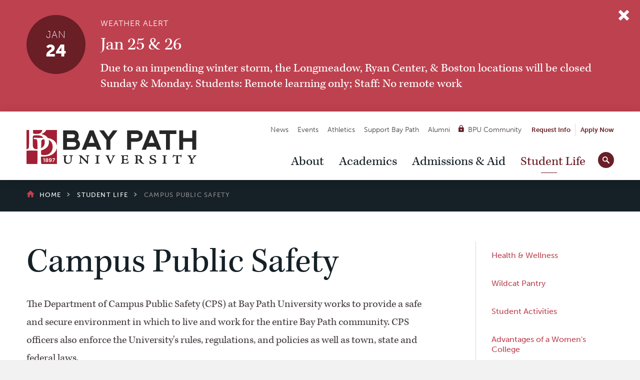

--- FILE ---
content_type: text/html;charset=UTF-8
request_url: https://www.baypath.edu/student-life/campus-public-safety/
body_size: 8164
content:
<!DOCTYPE html>
<html lang="en" class="no-js">
	<head>
	<meta charset="utf-8">
	<meta name="viewport" content="width=device-width, initial-scale=1">
	<meta name="apple-mobile-web-app-capable" content="yes">
	<meta name="mobile-web-app-capable" content="yes">
	
		<meta name="bt:page_id" content="230">
		
	<title>Campus Public Safety at Bay Path | Bay Path University</title>
		<meta name="description" content="The Department of Campus Public Safety (CPS) at Bay Path works to provide a safe and secure environment for the entire Bay Path community." />
		<meta property="og:title" content="Campus Public Safety at Bay Path" />
		<meta property="og:description" content="The Department of Campus Public Safety (CPS) at Bay Path works to provide a safe and secure environment for the entire Bay Path community." />
		<meta property="og:type" content="website" />
		<meta property="og:site_name" content="Bay Path University" />
		<meta property="og:image" content="https://www.baypath.edu/images/baypath-og.jpg" />
		<meta property="og:image:width" content="1260" />
		<meta property="og:image:height" content="630" />
	
	<!-- Favicons / Touch Icons -->
	<link rel="apple-touch-icon" sizes="57x57" href="https://www.baypath.edu/images/favicons/apple-touch-icon-57x57.png">
	<link rel="apple-touch-icon" sizes="60x60" href="https://www.baypath.edu/images/favicons/apple-touch-icon-60x60.png">
	<link rel="apple-touch-icon" sizes="72x72" href="https://www.baypath.edu/images/favicons/apple-touch-icon-72x72.png">
	<link rel="apple-touch-icon" sizes="76x76" href="https://www.baypath.edu/images/favicons/apple-touch-icon-76x76.png">
	<link rel="apple-touch-icon" sizes="114x114" href="https://www.baypath.edu/images/favicons/apple-touch-icon-114x114.png">
	<link rel="apple-touch-icon" sizes="120x120" href="https://www.baypath.edu/images/favicons/apple-touch-icon-120x120.png">
	<link rel="apple-touch-icon" sizes="144x144" href="https://www.baypath.edu/images/favicons/apple-touch-icon-144x144.png">
	<link rel="apple-touch-icon" sizes="152x152" href="https://www.baypath.edu/images/favicons/apple-touch-icon-152x152.png">
	<link rel="apple-touch-icon" sizes="180x180" href="https://www.baypath.edu/images/favicons/apple-touch-icon-180x180.png">
	<link rel="icon" type="image/png" href="https://www.baypath.edu/images/favicons/favicon-32x32.png" sizes="32x32">
	<link rel="icon" type="image/png" href="https://www.baypath.edu/images/favicons/android-chrome-192x192.png" sizes="192x192">
	<link rel="icon" type="image/png" href="https://www.baypath.edu/images/favicons/favicon-96x96.png" sizes="96x96">
	<link rel="icon" type="image/png" href="https://www.baypath.edu/images/favicons/favicon-16x16.png" sizes="16x16">
	<link rel="manifest" href="https://www.baypath.edu/images/favicons/manifest.json">
	<link rel="mask-icon" href="https://www.baypath.edu/images/favicons/safari-pinned-tab.svg" color="#691b24">
	<meta name="msapplication-TileColor" content="#691b24">
	<meta name="msapplication-TileImage" content="https://www.baypath.edu/images/favicons/mstile-144x144.png">
	<meta name="theme-color" content="#691b24">
	<meta name="facebook-domain-verification" content="nf90oclohnj93nq2t262s6pvzn3daf" />

	<!--[if gt IE 8]><!--><link rel="stylesheet" href="https://www.baypath.edu/css/site.css?20250530092256"><!--<![endif]-->
	<!--[if lte IE 9]>
		<link rel="stylesheet" href="https://www.baypath.edu/css/site-ie.css">
	<![endif]-->
	<!--[if IE 8]>
		<script>var IE8 = true;</script>
		<script src="https://www.baypath.edu/js/site-ie8.js"></script>
		<link rel="stylesheet" href="https://www.baypath.edu/css/site-ie8.css">
	<![endif]-->
	<!--[if IE 9]>
		<script>var IE9 = true;</script>
		<script src="https://www.baypath.edu/js/site-ie9.js"></script>
		<link rel="stylesheet" href="https://www.baypath.edu/css/site-ie9.css">
	<![endif]-->
	
	<script src="https://www.baypath.edu/js/modernizr.js"></script>
</head>
	<body class="fs-grid" id="body">
		<!-- Google Tag Manager -->
		<noscript><iframe src="//www.googletagmanager.com/ns.html?id=GTM-W7Z84R"
		height="0" width="0" style="display:none;visibility:hidden"></iframe></noscript>
		<script>(function(w,d,s,l,i){w[l]=w[l]||[];w[l].push({'gtm.start':
		new Date().getTime(),event:'gtm.js'});var f=d.getElementsByTagName(s)[0],
		j=d.createElement(s),dl=l!='dataLayer'?'&l='+l:'';j.async=true;j.src=
		'//www.googletagmanager.com/gtm.js?id='+i+dl;f.parentNode.insertBefore(j,f);
		})(window,document,'script','dataLayer','GTM-W7Z84R');</script>
		<!-- End Google Tag Manager -->

		<div class="bg_white body_wrapper">

						<section class="js-toggle bg_rose color_white site_alert_section">
				<button class="js-toggle_handle site_alert_close" data-id="3">
					<span class="visually_hidden">close</span>
				</button>

				<div class="fs-row site_alert_row">
					<div class="fs-cell site_alert_cell">
												<div class="event_block_badge badge bg_red site_alert_date">
							<div class="badge_content">
								<span class="badge_month">Jan</span>
								<span class="badge_day">24</span>
							</div>
						</div>
						
						<div class="site_alert_copy">
														<header class="site_alert_header">
								<div class="heading_5 site_alert_heading">Weather Alert</div>
							</header>
							
							<div class="site_alert_content">
								<h2 class="heading_2 site_alert_title">Jan 25 &amp; 26</h2>
								<div class="site_alert_description">
									Due to an impending winter storm, the Longmeadow, Ryan Center, & Boston locations will be closed Sunday & Monday.
Students: Remote learning only; Staff: No remote work								</div>
							</div>
						</div>
					</div>
				</div>
			</section>
						<a href="#page" id="skip_to_content" class="skip_to_content">Skip to Main Content</a>

			<header id="header" class="js-toggle color_gray_dark header" data--150-top="">
				<div class="header_group" data--0-top="">
					<div class="header_group_fixed">
						<div class="bg_white header_primary">
							<div class="fs-row">
								<div class="fs-cell relative">
									<a href="https://www.baypath.edu/" class="site_link">
																				<span class="site_logo">
											<span class="site_icon"></span>
											<span class="site_wordmark">
												<span class="visually_hidden">Bay Path University</span>
											</span>
										</span>
																				<img src="https://www.baypath.edu/images/logo-print.png" class="print" alt="">
									</a>

									<button class="mobile_nav_handle mobile_nav_handle_open">Open Navigation</button>
									<button class="header_apply_now_button">Apply Now</button>
									<button class="header_request_info_button">Request Info</button>

									<div class="header_request_info_menu">
										<p class="header_request_info_intro">Interested in hearing more about Bay Path University? <em>Please select a program below:</em></p>
																				<a href="https://discover.baypath.edu/request-information-trad/" target="_blank" class="header_request_info_link">
																						<span class="header_request_info_link_label">Undergraduate On Campus</span>
																						<span class="header_request_info_link_title">Residential &amp; Commuter</span>
										</a>
																				<a href="https://discover.baypath.edu/request-information-online/" target="_blank" class="header_request_info_link">
																						<span class="header_request_info_link_label">Undergraduate Online</span>
																						<span class="header_request_info_link_title">Online Programs</span>
										</a>
																				<a href="https://go.crm.baypath.edu/graddegrees" target="_blank" class="header_request_info_link">
																						<span class="header_request_info_link_title header_request_info_link_title_no_label">Graduate Programs</span>
										</a>
																			</div>

									<div class="header_apply_now_menu">
										<p class="header_request_info_intro">Interested in applying to Bay Path University? <em>Please select an application below:</em></p>
																				<a href="https://go.crm.baypath.edu/applytoday" target="_blank" class="header_request_info_link">
																						<span class="header_request_info_link_label">Undergraduate On Campus</span>
																						<span class="header_request_info_link_title">Residential &amp; Commuter</span>
										</a>
																				<a href="https://discover.baypath.edu/apply-online/" target="_blank" class="header_request_info_link">
																						<span class="header_request_info_link_label">Undergraduate Online</span>
																						<span class="header_request_info_link_title">Online Programs</span>
										</a>
																				<a href="https://go.crm.baypath.edu/Gradapps" target="_blank" class="header_request_info_link">
																						<span class="header_request_info_link_title header_request_info_link_title_no_label">Graduate Programs</span>
										</a>
																			</div>

									<nav class="secondary_nav" aria-labelledby="secondary_nav_label">
										<h2 class="visually_hidden" id="secondary_nav_label">Secondary Navigation</h2>
										<div class="secondary_nav_list" role="navigation">
																						<div class="secondary_nav_item">
												<a class="secondary_nav_link" href="https://www.baypath.edu/news/">News</a>
											</div>
																						<div class="secondary_nav_item">
												<a class="secondary_nav_link" href="https://www.baypath.edu/events-calendar/">Events</a>
											</div>
																						<div class="secondary_nav_item">
												<a class="secondary_nav_link" href="http://athletics.baypath.edu/" target="_blank">Athletics</a>
											</div>
																						<div class="secondary_nav_item">
												<a class="secondary_nav_link" href="https://www.baypath.edu/support-bay-path/">Support Bay Path</a>
											</div>
																						<div class="secondary_nav_item">
												<a class="secondary_nav_link" href="https://www.baypath.edu/alumni/">Alumni</a>
											</div>
																						<div class="secondary_nav_item">
												<a class="secondary_nav_link secondary_nav_link_icon secondary_nav_link_icon_lock" href="https://one.baypath.edu/" target="_blank">BPU Community</a>
											</div>
																					</div>
									</nav>

									<div class="header_nav_group">
										<nav class="site_tools" aria-labelledby="site_tools_label">
											<h2 class="visually_hidden" id="site_tools_label">Site Tools</h2>
											<div class="site_tools_list" role="navigation">
												<div class="site_tools_item">
													<a class="site_tools_link" href="https://www.baypath.edu/search/" aria-label="search">
														<span class="site_tools_icon site_tools_icon_search"></span>
														<span class="site_tools_title site_tools_title_search">Search</span>
													</a>
												</div>
											</div>
										</nav>

										<nav class="main_nav" aria-labelledby="main_nav_label">
											<h2 class="visually_hidden" id="main_nav_label">Main Navigation</h2>
											<div class="main_nav_list" role="navigation">
																								<div class="main_nav_item">
													<a class="main_nav_link" href="https://www.baypath.edu/about/">About</a>
																										<div class="main_nav_child">
																												<a class="main_nav_child_link" href="https://www.baypath.edu/about/cambridge-college/">Cambridge College</a>
																												<a class="main_nav_child_link" href="https://www.baypath.edu/about/careers-at-bay-path-university-and-cambridge-college/">Careers at Bay Path University and Cambridge College</a>
																												<a class="main_nav_child_link" href="https://www.baypath.edu/about/leadership/">University Leadership</a>
																												<a class="main_nav_child_link" href="https://www.baypath.edu/about/our-mission/">Our Mission, Vision &amp; Values</a>
																												<a class="main_nav_child_link" href="https://www.baypath.edu/about/bay-path-partnerships/">Partnership Development</a>
																												<a class="main_nav_child_link" href="https://www.baypath.edu/about/locations/">Locations</a>
																												<a class="main_nav_child_link" href="https://www.baypath.edu/about/quick-facts/">Quick Facts</a>
																												<a class="main_nav_child_link" href="https://www.baypath.edu/about/history/">History</a>
																												<a class="main_nav_child_link" href="https://www.baypath.edu/about/assessment-accreditation/">Assessment &amp; Accreditation</a>
																												<a class="main_nav_child_link" href="https://www.baypath.edu/about/title-ix/">Title IX</a>
																												<a class="main_nav_child_link" href="https://www.baypath.edu/about/contact-us/">Contact Us</a>
																												<a class="main_nav_child_link" href="https://www.baypath.edu/about/consumer-information/">Consumer Information</a>
																											</div>
																									</div>
																								<div class="main_nav_item">
													<a class="main_nav_link" href="https://www.baypath.edu/academics/">Academics</a>
																										<div class="main_nav_child">
																												<a class="main_nav_child_link" href="https://www.baypath.edu/academics/undergraduate-programs/">Undergraduate Study</a>
																												<a class="main_nav_child_link" href="https://www.baypath.edu/academics/graduate-programs/">Graduate Study</a>
																												<a class="main_nav_child_link" href="https://www.baypath.edu/academics/faculty-directory/">Faculty Directory</a>
																												<a class="main_nav_child_link" href="https://www.baypath.edu/academics/academic-resources/">Academic Resources</a>
																												<a class="main_nav_child_link" href="https://www.baypath.edu/academics/centers-of-excellence/">Centers of Excellence</a>
																												<a class="main_nav_child_link" href="https://www.baypath.edu/academics/career-development/">Sullivan Career &amp; Life Planning Center</a>
																												<a class="main_nav_child_link" href="https://www.baypath.edu/academics/we-empower-learners-and-leaders/">We Empower Learners and Leaders Program</a>
																												<a class="main_nav_child_link" href="https://www.baypath.edu/academics/ethics-integrity/">Ethics &amp; Integrity</a>
																												<a class="main_nav_child_link" href="https://www.baypath.edu/academics/student-research/">Student Research</a>
																											</div>
																									</div>
																								<div class="main_nav_item">
													<a class="main_nav_link" href="https://www.baypath.edu/admissions-aid/">Admissions &amp; Aid</a>
																										<div class="main_nav_child">
																												<a class="main_nav_child_link" href="https://www.baypath.edu/admissions-aid/undergraduate-admissions/">Residential College</a>
																												<a class="main_nav_child_link" href="https://www.baypath.edu/admissions-aid/undergraduate-online-programs/">Bay Path Online</a>
																												<a class="main_nav_child_link" href="https://www.baypath.edu/admissions-aid/graduate-admissions/">Graduate College</a>
																												<a class="main_nav_child_link" href="https://www.baypath.edu/admissions-aid/undergraduate-admissions/transfer-students/">Transfer Students</a>
																												<a class="main_nav_child_link" href="https://discover.baypath.edu/nds/" target="_blank">Dual Enrollment</a>
																											</div>
																									</div>
																								<div class="main_nav_item">
													<a class="main_nav_link main_nav_link_active" href="https://www.baypath.edu/student-life/">Student Life</a>
																										<div class="main_nav_child">
																												<a class="main_nav_child_link" href="https://www.baypath.edu/student-life/health-wellness/">Health &amp; Wellness</a>
																												<a class="main_nav_child_link" href="https://www.baypath.edu/student-life/wildcat-pantry/">Wildcat Pantry</a>
																												<a class="main_nav_child_link" href="https://www.baypath.edu/student-life/student-activities/">Student Activities</a>
																												<a class="main_nav_child_link" href="https://www.baypath.edu/student-life/advantages-of-a-womens-college/">Advantages of a Women's College</a>
																												<a class="main_nav_child_link" href="https://www.baypath.edu/student-life/student-services/">Student Services</a>
																												<a class="main_nav_child_link" href="https://www.baypath.edu/student-life/residential-life/">Residence Life</a>
																												<a class="main_nav_child_link" href="https://baypath.campusdish.com/" target="_blank">Dining on Campus</a>
																												<a class="main_nav_child_link" href="https://www.baypath.edu/student-life/campus-public-safety/">Campus Public Safety</a>
																											</div>
																									</div>
																							</div>
										</nav>
									</div>
								</div>
							</div>
						</div>
					</div>

					<div class="header_spacer"></div>
				</div>
			</header>

			<main id="page" class="page" tabindex="-1">
<nav class="bg_black color_white breadcrumb_nav" aria-labelledby="breadcrumb_nav_label">
	<div class="fs-row">
		<div class="fs-cell">
			<h2 class="visually_hidden" id="breadcrumb_nav_label">Breadcrumb</h2>
			<div class="breadcrumb_item" itemscope="" itemtype="https://schema.org/BreadcrumbList">
				<span class="breadcrumb_item_inner" itemprop="itemListElement" itemscope itemtype="https://schema.org/ListItem">
					<a href="https://www.baypath.edu/" class="breadcrumb_link breadcrumb_home" itemprop="item">
						<span itemprop="name">Home</span>
						<meta itemprop="position" content="1" />
					</a>
				</span>
			</div>
						<div class="breadcrumb_item" itemscope itemtype="https://schema.org/BreadcrumbList">
				<span class="breadcrumb_item_inner" itemprop="itemListElement" itemscope itemtype="https://schema.org/ListItem">
					<a href="https://www.baypath.edu/student-life/" class="breadcrumb_link" itemprop="item">
						<span itemprop="name">Student Life</span>
						<meta itemprop="position" content="2" />
					</a>
				</span>
			</div>
						<div class="breadcrumb_current" itemscope itemtype="https://schema.org/BreadcrumbList">
				<span class="breadcrumb_item_inner" itemprop="itemListElement" itemscope itemtype="https://schema.org/ListItem">
					<span itemprop="name">Campus Public Safety</span>
					<meta itemprop="position" content="3" />
				</span>
			</div>
					</div>
	</div>
</nav><div class="page_feature">
	</div>
<div class="fs-row page_container">
	<div class="fs-cell-right fs-lg-3 sub_nav_container">
	<div class="sub_nav_section">
		<h2 class="sub_nav_handle js-sub_nav_handle">Additional Navigation</h2>
		<div class="sub_nav_wrapper js-navigation" data-navigation-options='{"labels":{"closed":"Additional Navigation"}}' data-navigation-handle=".js-sub_nav_handle">
			<nav class="sub_nav" aria-labelledby="sub_nav_label">
				<h2 class="visually_hidden" id="sub_nav_label">Sub Navigation</h2>

								<div class="sub_nav_item">
					<a href="https://www.baypath.edu/student-life/health-wellness/" class="sub_nav_link sub_nav_link_primary">Health &amp; Wellness</a>
				</div>
								<div class="sub_nav_item">
					<a href="https://www.baypath.edu/student-life/wildcat-pantry/" class="sub_nav_link sub_nav_link_primary">Wildcat Pantry</a>
				</div>
								<div class="sub_nav_item">
					<a href="https://www.baypath.edu/student-life/student-activities/" class="sub_nav_link sub_nav_link_primary">Student Activities</a>
				</div>
								<div class="sub_nav_item">
					<a href="https://www.baypath.edu/student-life/advantages-of-a-womens-college/" class="sub_nav_link sub_nav_link_primary">Advantages of a Women's College</a>
				</div>
								<div class="sub_nav_item">
					<a href="https://www.baypath.edu/student-life/student-services/" class="sub_nav_link sub_nav_link_primary">Student Services</a>
				</div>
								<div class="sub_nav_item">
					<a href="https://www.baypath.edu/student-life/residential-life/" class="sub_nav_link sub_nav_link_primary">Residence Life</a>
				</div>
								<div class="sub_nav_item">
					<a href="https://baypath.campusdish.com/" target="_blank" class="sub_nav_link sub_nav_link_primary">Dining on Campus</a>
				</div>
								<div class="sub_nav_item sub_nav_item_active">
					<a href="https://www.baypath.edu/student-life/campus-public-safety/" class="sub_nav_link sub_nav_link_primary sub_nav_link_primary_active">Campus Public Safety</a>
										<div class="sub_nav_children">
												<div class="sub_nav_child">
							<a class="sub_nav_child_link" href="https://www.baypath.edu/student-life/campus-public-safety/e2campus-emergency-notification-system/"> Emergency Notification System</a>
						</div>
												<div class="sub_nav_child">
							<a class="sub_nav_child_link" href="https://www.baypath.edu/student-life/campus-public-safety/clery-report/">Clery Report</a>
						</div>
												<div class="sub_nav_child">
							<a class="sub_nav_child_link" href="https://www.baypath.edu/student-life/campus-public-safety/longmeadow-campus-emergency-procedures/">Longmeadow Campus Emergency Procedures</a>
						</div>
											</div>
									</div>
							</nav>
		</div>
	</div>
</div>
	<div class="fs-cell fs-lg-9 page_content">
		<div class="typography">
		<h1>Campus Public Safety</h1>
	<p>The Department of Campus Public Safety (CPS) at Bay Path University works to provide a safe and secure environment in which to live and work for the entire Bay Path community. CPS officers also enforce the University's rules, regulations, and policies as well as town, state and federal laws.<br><br>Bay Path University is a safe school. CPS operates 24 hours a day, seven days a week with an advanced e-911 system connected to the Longmeadow Police and Fire departments to handle emergency and fire situations. Residence halls are secured around the clock with electronic ID access, which is provided and maintained by CPS.</p>
<p>In addition to the above duties, CPS offers escort services as needed, enforces parking regulations, assists in special events, and provides crime prevention and campus safety workshops throughout the year.</p>
<p style="text-align: center;"><strong><a href="https://baypath.s3.amazonaws.com/files/resources/bay-path-university-longmeadow-campus-map-09-16-20.pdf" target="_blank" rel="noopener">Click here to download our Longmeadow Campus map.</a></strong></p></div>
		<aside class="content_callouts">
		<div class="wysiwyg_block">
	<div class="wysiwyg_block_inner">
		<div class="typography">
			<p><img class="block_left" src="https://baypath.s3.amazonaws.com/files/resources/small-niche-best-colleges-badge-2025-copy.jpg" alt="" width="200" height="200">Bay Path University is the safest college in America, according to a recent list compiled by Niche.com. The <a href="https://www.niche.com/colleges/search/safest-colleges/" target="_blank" rel="noopener">2025 Safest College Campuses</a> ranking is based on key statistics and student reviews using data from the U.S. Department of Education.&nbsp;</p>
<p>&nbsp;</p>
<p>&nbsp;</p>		</div>
	</div>
</div><article class="faq_callout">
	<div class="faq_callout_question js-swap" data-swap-target=".js-faq_swap_target_1">
		<h3 class="faq_callout_question_heading">Philosophy</h3>
	</div>
	<div class="faq_callout_answer js-faq_swap_target_1">
		<div class="faq_callout_answer_inner">
			<p>Public Safety Department personnel are committed to a philosophy of community service.</p>
<p>Recognizing that the mission is best attained through community involvement, officers are collectively committed to nurturing collaborative partnerships with individuals, groups and departments in the responsibility of:&nbsp;</p>
<ul>
<li>Identification and resolution of safety and security concerns.&nbsp;Development of safety and security resources, and service initiatives.Delivery of efficient, effective and relevant public safety and security services and training.</li>
</ul>		</div>
	</div>
</article>
<article class="faq_callout">
	<div class="faq_callout_question js-swap" data-swap-target=".js-faq_swap_target_2">
		<h3 class="faq_callout_question_heading">Mission</h3>
	</div>
	<div class="faq_callout_answer js-faq_swap_target_2">
		<div class="faq_callout_answer_inner">
			<p>The mission of the Department of Public Safety is to provide the University community with a safe, secure environment in which to learn, live, work and grow.</p>
<p>We will accomplish our mission by partnering and collaborating with the community, by providing service in a professional, courteous manner, and by affording dignity ad respect to all individuals.</p>		</div>
	</div>
</article>
<article class="faq_callout">
	<div class="faq_callout_question js-swap" data-swap-target=".js-faq_swap_target_3">
		<h3 class="faq_callout_question_heading">Vision Statement</h3>
	</div>
	<div class="faq_callout_answer js-faq_swap_target_3">
		<div class="faq_callout_answer_inner">
			<p>Our vision is to enhance and preserve the quality of the learning opportunities and life experiences of each member of our community by actively working in collaboration with all facets of the community to provide a safe and secure campus environment. We recognize that effective public safety and the prevention of crime are best achieved by establishing a professional and trusting relationship with our community.</p>		</div>
	</div>
</article>
<article class="faq_callout">
	<div class="faq_callout_question js-swap" data-swap-target=".js-faq_swap_target_4">
		<h3 class="faq_callout_question_heading">Emergency Notification System</h3>
	</div>
	<div class="faq_callout_answer js-faq_swap_target_4">
		<div class="faq_callout_answer_inner">
			<p>The&nbsp;Omnilert service is the most effective way of communicating emergency information to the entire campus population. With Omnilert, students as well as faculty and staff are notified of weather closings, emergencies and safety alerts through text messages on their cellular phones. Omnilert is convenient, easy to use, fast, accurate, effective and best of all free! Campus Public Safety strongly encourages all students, faculty and staff to sign up for the Omnilert service as it is the easiest and most effective way of communicating with the campus community.</p>
<p>Current students, staff and faculty, visit the&nbsp;<a href="https://baypath.omnilert.net/subscriber.php" target="_blank" rel="noopener">Omnilert Portal</a>&nbsp;to sign-up or manage your Omnilert account.</p>		</div>
	</div>
</article>
<article class="faq_callout">
	<div class="faq_callout_question js-swap" data-swap-target=".js-faq_swap_target_5">
		<h3 class="faq_callout_question_heading">Student and Staff Identification Cards</h3>
	</div>
	<div class="faq_callout_answer js-faq_swap_target_5">
		<div class="faq_callout_answer_inner">
			<p>Your Bay Path ID is electronically coded to provide you with exclusive access to a variety of services, including residence hall entry and meals at the Blake Dining Common, and it is your primary means of student identification. Your ID has additional features, such as the flex account option that will make your life on-campus easier and more manageable. You or your parents/guardians can deposit money in the flex account allowing you to take advantages of your credit card-style Bay Path ID for purchases in the Fleming Book and Gift Center, Carpe Diem Caf&eacute;, and more. Your Bay Path ID also allows after-hours access to various buildings on campus.<br><br></p>		</div>
	</div>
</article>
<article class="faq_callout">
	<div class="faq_callout_question js-swap" data-swap-target=".js-faq_swap_target_6">
		<h3 class="faq_callout_question_heading">How do I obtain my Bay Path ID? </h3>
	</div>
	<div class="faq_callout_answer js-faq_swap_target_6">
		<div class="faq_callout_answer_inner">
			<p>Go to the Department of Campus Public Safety located at 577 Longmeadow Street, across from the main campus.</p>		</div>
	</div>
</article>

<article class="text_image_callout bg_red hover_image img_left">
		<div class="text_image_callout_content">
						<h3 class="text_image_callout_title">Emergency Numbers</h3>
				<div class="text_image_callout_text">
			<p>Police/Fire/Emergency - 911<br />
<br />
Campus Public Safety - 413.565.1225<br />
<br />
Bay Path Health Services -  413.565.1392 or 413.565.1544<br />
<br />
Bay Path Counseling Center - 413.565.1354<br />
<br />
Longmeadow Town Police - 413.567.4315<br />
<br />
State Police - 413.736.8390<br />
<br />
National Suicide Prevention - 1.800.273.8255<br />
<br />
Bay State Medical Center - 413.794.0000<br />
<br />
Mercy Medical Center - 413.748.0000 </p>
		</div>
			</div>
</article>

		</aside>
			</div>
	<div class="fs-cell-right fs-lg-3 page_sidebar">
	<article class="bordered_top_red sidebar_callout sidebar_contact_callout">
	<div class="sidebar_contact_callout_content">
		<h2 class="sidebar_contact_callout_heading">Contact Info</h2>
				<h3 class="sidebar_contact_callout_title">Campus Public Safety</h3>
				<div class="sidebar_contact_callout_links red">
						<a class="sidebar_contact_callout_link phone" href="tel:4135651225">
				<span>413.565.1225</span>
			</a>
					</div>
	</div>
</article>
</div>
</div>
<aside class="page_callouts">
	</aside>
			</main>
			<footer id="footer" class="bg_gray_light color_gray_dark footer">
				<div class="fs-row">
					<div class="fs-cell fs-md-2 fs-lg-3 fs-xl-2 footer_logo_container">
						<div class="footer_logo">
							<span class="visually_hidden">Bay Path Logo</span>
						</div>
					</div>

					<div class="fs-cell fs-md-4 fs-lg-3 fs-lg-3">
						<address class="footer_address_block" itemscope="" itemtype="http://schema.org/CollegeOrUniversity">
							<div class="visually_hidden footer_address_name" itemprop="name">Bay Path University</div>
							<div class="footer_address_postal" itemprop="address" itemscope="" itemtype="http://schema.org/PostalAddress">
								<a href="https://www.google.com/maps/search/588+Longmeadow+Street%0D%0ALongmeadow%2C+MA+01106/" target="_blank">
									<span class="footer_address_postal_street" itemprop="streetAddress">588 Longmeadow Street</span>
									<span class="footer_address_postal_city" itemprop="addressLocality">Longmeadow</span>,
									<span class="footer_address_postal_state" itemprop="addressRegion">MA</span>
									<span class="footer_address_postal_zip" itemprop="postalCode">01106</span>
								</a>
							</div>
							<div class="footer_address_phone" itemprop="telephone" content="+18007827284">
								<a class="footer_address_phone_link" href="tel:18007827284">800.782.7284</a>
							</div>
						</address>

						<nav class="visit_nav" aria-labelledby="visit_nav_label">
							<h2 class="visually_hidden" id="visit_nav_label">Visiting Bay Path</h2>
							<div class="visit_nav_list" role="navigation">
								<div class="visit_nav_item">
									<a class="visit_nav_link visit_nav_link_map" href="https://www.baypath.edu/admissions-aid/undergraduate-admissions/plan-a-visit/">Plan A Campus Visit</a>
								</div>
																<div class="visit_nav_item">
									<a class="visit_nav_link visit_nav_link_see" href="https://www.youvisit.com/tour/baypath?pl=v " target="_blank">Take A Virtual Tour</a>
								</div>
															</div>
						</nav>
					</div>

					<div class="fs-cell fs-lg-6 fs-xl-push-1">
						<nav class="footer_nav" aria-labelledby="footer_nav_label">
							<h2 class="visually_hidden" id="footer_nav_label">More Navigation</h2>
							<div class="color_gray footer_nav_list" role="navigation">
																<div class="footer_nav_item">
									<a class="footer_nav_link" href="https://www.baypath.edu/about/contact-us/">Contact</a>
								</div>
																<div class="footer_nav_item">
									<a class="footer_nav_link" href="https://www.baypath.edu/about/consumer-information/">Privacy</a>
								</div>
																<div class="footer_nav_item">
									<a class="footer_nav_link" href="https://www.baypath.edu/about/careers-at-bay-path-university-and-cambridge-college/">Employment</a>
								</div>
																<div class="footer_nav_item">
									<a class="footer_nav_link" href="http://library.baypath.edu/" target="_blank">Hatch Library</a>
								</div>
																<div class="footer_nav_item">
									<a class="footer_nav_link" href="http://www.bkstr.com/webapp/wcs/stores/servlet/StoreCatalogDisplay?catalogId=10001&amp;langId=-1&amp;demoKey=d&amp;storeId=10584" target="_blank">Bookstore</a>
								</div>
																<div class="footer_nav_item">
									<a class="footer_nav_link" href="https://www.baypath.edu/about/title-ix/">Title IX</a>
								</div>
																<div class="footer_nav_item">
									<a class="footer_nav_link" href="https://www.baypath.edu/support-bay-path/make-a-gift-online/">Make a Gift</a>
								</div>
															</div>
						</nav>

						<nav class="social_nav" aria-labelledby="social_nav_label">
							<h2 class="visually_hidden" id="social_nav_label">Social Links</h2>
							<div class="social_nav_list" role="navigation">
																<div class="social_nav_item">
									<a class="social_nav_link social_nav_link_tiktok" href="https://www.tiktok.com/@baypathuniversity" target="_blank">TikTok</a>
								</div>
																<div class="social_nav_item">
									<a class="social_nav_link social_nav_link_instagram" href="https://instagram.com/bay_path/" target="_blank">Instagram</a>
								</div>
																<div class="social_nav_item">
									<a class="social_nav_link social_nav_link_facebook" href="https://www.facebook.com/baypathuniversity" target="_blank">Facebook</a>
								</div>
																<div class="social_nav_item">
									<a class="social_nav_link social_nav_link_youtube" href="https://www.youtube.com/user/BPCWildcat" target="_blank">YouTube</a>
								</div>
															</div>
						</nav>
					</div>
				</div>
			</footer>
		</div>

		<aside class="color_gray_dark mobile_sidebar js-navigation" aria-hidden="true" data-navigation-handle=".mobile_nav_handle" data-navigation-content=".body_wrapper" data-navigation-options='{"type":"reveal", "gravity":"right", "labels":{"closed":"", "open":""}}'>
			<div class="bg_white mobile_sidebar_group">
				<button class="mobile_nav_handle mobile_nav_handle_close">Close Navigation</button>

				<nav class="mobile_main_nav" aria-labelledby="mobile_main_nav_label">
					<h2 class="visually_hidden" id="mobile_main_nav_label">Main Navigation</h2>
					<div class="mobile_main_nav_list" role="navigation">
												<div class="mobile_main_nav_item">
							<a class="mobile_main_nav_link" href="https://www.baypath.edu/about/">About</a>
						</div>
												<div class="mobile_main_nav_item">
							<a class="mobile_main_nav_link" href="https://www.baypath.edu/academics/">Academics</a>
						</div>
												<div class="mobile_main_nav_item">
							<a class="mobile_main_nav_link" href="https://www.baypath.edu/admissions-aid/">Admissions &amp; Aid</a>
						</div>
												<div class="mobile_main_nav_item">
							<a class="mobile_main_nav_link mobile_main_nav_link_active" href="https://www.baypath.edu/student-life/">Student Life</a>
						</div>
											</div>
				</nav>

				<form action="https://www.baypath.edu/search/" method="GET" class="search_form mobile_search_form">
					<fieldset class="border_rose search_fieldset mobile_search_fieldset">
						<input class="color_black search_input mobile_search_input" type="text" name="q" placeholder="Search..." value="">
						<button class="search_button mobile_search_button" type="submit">
							<span class="visually_hidden">Search</span>
						</button>
					</fieldset>
				</form>
			</div>

			<div class="mobile_sidebar_group">

				<button class="request_info_button_mobile js-request-info-mobile">
					<span class="request_info_button_label">Request Info</span>
					<span class="request_info_button_icon">
						<span></span>
						<span></span>
					</span>
				</button>
				<ul class="request_info_menu_mobile">

										<li class="request_info_menu_mobile_item">
						<a href="https://discover.baypath.edu/request-information-trad/" target="_blank" class="request_info_link">
													<span class="request_info_link_label">Undergraduate On Campus</span>
														<span class="request_info_link_title">Residential &amp; Commuter</span>
						</a>
					</li>
										<li class="request_info_menu_mobile_item">
						<a href="https://discover.baypath.edu/request-information-online/" target="_blank" class="request_info_link">
													<span class="request_info_link_label">Undergraduate Online</span>
														<span class="request_info_link_title">Online Programs</span>
						</a>
					</li>
										<li class="request_info_menu_mobile_item">
						<a href="https://go.crm.baypath.edu/graddegrees" target="_blank" class="request_info_link">
													<span class="request_info_link_title request_info_link_title_no_label">Graduate Programs</span>
						</a>
					</li>
									</ul>

				<button class="apply_now_button_mobile js-apply-now-mobile">
					<span class="request_info_button_label">Apply Now</span>
					<span class="request_info_button_icon">
						<span></span>
						<span></span>
					</span>
				</button>
				<ul class="apply_now_menu_mobile">
										<li class="request_info_menu_mobile_item">
						<a href="https://go.crm.baypath.edu/applytoday" target="_blank" class="request_info_link">
													<span class="request_info_link_label">Undergraduate On Campus</span>
														<span class="request_info_link_title">Residential &amp; Commuter</span>
						</a>
					</li>
										<li class="request_info_menu_mobile_item">
						<a href="https://discover.baypath.edu/apply-online/" target="_blank" class="request_info_link">
													<span class="request_info_link_label">Undergraduate Online</span>
														<span class="request_info_link_title">Online Programs</span>
						</a>
					</li>
										<li class="request_info_menu_mobile_item">
						<a href="https://go.crm.baypath.edu/Gradapps" target="_blank" class="request_info_link">
													<span class="request_info_link_title request_info_link_title_no_label">Graduate Programs</span>
						</a>
					</li>
									</ul>


				<nav class="mobile_secondary_nav" aria-labelledby="mobile_secondary_nav_label">
					<h2 class="visually_hidden" id="mobile_secondary_nav_label">Secondary Navigation</h2>
					<div class="mobile_secondary_nav_list" role="navigation">
												<div class="mobile_secondary_nav_item">
							<a class="mobile_secondary_nav_link" href="https://www.baypath.edu/news/">News</a>
						</div>
												<div class="mobile_secondary_nav_item">
							<a class="mobile_secondary_nav_link" href="https://www.baypath.edu/events-calendar/">Events</a>
						</div>
												<div class="mobile_secondary_nav_item">
							<a class="mobile_secondary_nav_link" href="http://athletics.baypath.edu/" target="_blank">Athletics</a>
						</div>
												<div class="mobile_secondary_nav_item">
							<a class="mobile_secondary_nav_link" href="https://www.baypath.edu/support-bay-path/">Support Bay Path</a>
						</div>
												<div class="mobile_secondary_nav_item">
							<a class="mobile_secondary_nav_link" href="https://www.baypath.edu/alumni/">Alumni</a>
						</div>
												<div class="mobile_secondary_nav_item">
							<a class="mobile_secondary_nav_link mobile_secondary_nav_link_icon secondary_nav_link_icon_lock" href="https://one.baypath.edu/" target="_blank">BPU Community</a>
						</div>
											</div>
				</nav>
			</div>
		</aside>

		<script>var WWW_ROOT = "https://www.baypath.edu/";</script>
		<script src="https://www.baypath.edu/js/site.js?20250530092256"></script>
		<script src="//use.typekit.net/suv2qtg.js"></script>
		<script>try{Typekit.load({ async: true });}catch(e){}</script>
			</body>
</html>


--- FILE ---
content_type: image/svg+xml
request_url: https://www.baypath.edu/images/icons.svg?20170303
body_size: 23914
content:
<svg width="475" height="268" xmlns="http://www.w3.org/2000/svg"><title>icons</title><g fill="none" fill-rule="evenodd"><path fill="#FFF" d="M.256 91.657h28.35V60.332H.257"/><path d="M38.145 75.77h6.027c1.73-.025 2.615-.908 2.656-2.647-.04-1.17-.914-1.78-2.62-1.83h-6.063v4.476zm0-8.1h5.166c1.485-.024 2.247-.783 2.288-2.28-.04-.894-.79-1.365-2.25-1.414h-5.203v3.695zm9.68 1.306c1.615 1.073 2.472 2.468 2.57 4.183-.164 3.447-2.02 5.272-5.57 5.475l-10.382-.012V60.34h9.79c3.108.18 4.748 1.973 4.92 5.38-.057 1.626-.5 2.71-1.33 3.256zM61.34 65.208l-2.804 6.95h5.535l-2.73-6.95zM52.02 78.623l7.38-18.294h3.69l7.366 18.28-3.923.013-1.106-2.805H57.06l-1.106 2.805h-3.936zM68.45 60.33h4.33l4.28 5.975 4.377-5.976h4.23l-6.763 9.146v9.147h-3.69v-9.147M98.432 67.646h5.165c1.484-.024 2.246-.695 2.288-2.012-.042-1.203-.792-1.83-2.25-1.878H98.43v3.89zm-3.69 10.977V60.33h8.043c4.305 0 6.457 1.755 6.457 5.267 0 3.643-2.148 5.464-6.444 5.464h-4.366v7.563h-3.69zM117.743 65.208l-2.805 6.95h5.535l-2.73-6.95zm-9.323 13.415l7.38-18.294h3.69l7.367 18.28-3.924.013-1.107-2.805h-8.364l-1.106 2.805h-3.936zM141.09 60.33v3.414h-6.15v14.88h-3.69v-14.88h-6.15V60.33M143.73 78.623V60.33h3.69v7.316h8.598v-7.33h3.69v18.295l-3.69.013V71.06h-8.597v7.563M38.742 91.926c-.922 0-1.883-.247-2.478-.8-.75-.686-.903-1.677-.922-2.515 0-.666 0-1.295.038-2.247.038-.99.02-1.43-.038-1.677-.04-.172-.346-.248-.807-.305-.04-.018-.04-.056-.04-.418 0-.115.06-.134.232-.134.365 0 1.23.02 1.518.02.557 0 .94-.058 1.98-.058.075 0 .095.038.075.23-.02.285-.057.304-.154.323-.73.114-1.037.228-1.114.705-.057.457-.134 1.334-.134 3.563 0 .954.326 1.525.807 1.907.44.342 1 .457 1.652.457.94 0 1.537-.515 1.806-.858.403-.514.52-1.448.52-2.61 0-1.01-.02-2.058-.117-2.668-.057-.285-.25-.324-1.23-.38-.057 0-.115-.096-.095-.058 0-.172.097-.42.174-.496.038-.057.096-.095.173-.095.23 0 1.19.018 1.556.018.384 0 1.037-.038 1.422-.038.057 0 .076.038.076.21-.075.267-.114.38-.172.4-.173.02-.48.114-.595.153-.077.037-.154.114-.192.285-.038.23-.134.896-.19 2.763-.06 1.41-.174 2.268-.79 3.03-.71.84-1.96 1.296-2.94 1.296M52.633 91.602c0 .038-.04.096-.096.096-.596 0-1.23-.038-1.806-.038-.403 0-.92.038-1.17.038l-.155-.476c0-.02.02-.058.097-.077.69-.152.806-.324.864-.724.058-.323.173-1.18.173-2.342V86.02c0-.82-.04-1.086-.155-1.24-.115-.227-.27-.304-1.037-.418-.096-.02-.135-.057-.135-.152v-.363c0-.057.02-.076.096-.057.71.038.998.057 2.17.038.192 0 .308.04.346.153.057.173.327.496.75.954.652.705 2.19 2.324 4.437 4.46.077-1.03.096-3.393.02-4.346-.058-.476-.154-.515-1.076-.63-.096 0-.135-.037-.135-.113l-.02-.477h1.5c.46 0 1.172-.057 1.652-.038.057 0 .096.02.096.057l.115.44c-1.057.342-1.152.38-1.25 1.81-.056 1.238-.075 2.285-.075 3.41 0 1.105.038 1.79.038 1.924 0 .268-.365.42-.596.496-.096.04-.153 0-.23-.133-.384-.514-.673-.876-1.23-1.448-.826-.838-3.074-3.2-4.226-4.363-.116-.115-.212-.076-.23.038-.02.305-.06.876-.06 1.695 0 1.106-.018 2.496.136 2.915.115.382.576.458 1.133.515M65.313 91.012c.327 0 .52-.096.596-.382.037-.17.095-.59.095-2.095V86.61c0-.78 0-1.22-.02-1.543-.057-.496-.268-.61-1.23-.61-.037 0-.095-.057-.095-.095 0-.095.077-.343.115-.42.04-.095.077-.113.29-.113 1.113 0 1.44.017 1.92.017.672 0 1.498-.018 1.652-.018.115 0 .23.017.25.093l.038.458c-1.172.172-1.268.268-1.306.44-.06.228-.097.685-.097 1.885v1.754c0 .95.038 1.695.134 2.228.04.228.154.267 1.057.362.02.057.057.42.038.533 0 .076-.038.096-.192.096-.903-.02-1.48-.02-2.056-.02-.922.02-1.537.038-1.67.038-.078 0-.135-.057-.155-.172l-.04-.42c0-.037 0-.075.04-.075M74.516 83.904c.077-.095.096-.114.173-.095.614.037 1.498.057 1.767.037.46 0 .903 0 1.325.02.058-.02.058.037.04.19l-.06.343-.46.133c-.154.038-.192.115-.115.324.442 1.182 1.48 3.582 1.96 4.554.095.23.172.306.23.268.5-.972 1.768-4.135 1.998-5.03.02-.115-.02-.115-.288-.134l-.538-.038c-.078 0-.097-.076-.078-.152.115-.457.154-.496.327-.496.23 0 .978.02 1.44.02.44 0 .864-.02 1.018-.02.134 0 .172.02.21.076.02.096.04.172.06.44 0 .056-.02.075-.098.094h-.23c-.673 0-.807.4-1.248 1.258-.327.704-1.69 3.734-2.287 5.144-.058.134-.442.8-.538.99-.058.096-.096.134-.27.134-.248 0-.345-.038-.383-.114-.02-.057-.154-.305-.46-1.086-1.077-2.725-1.96-4.63-2.326-5.392-.346-.686-.538-.877-1.23-.99-.115 0-.153-.077-.134-.154M89.983 86.21c0-.952-.04-1.39-.077-1.505-.04-.095-.096-.134-1-.267l.02-.552c.02-.04.02-.058.077-.058h.52c.383 0 .94.02 1.94.02 1.344 0 2.554-.058 3.688-.058.173 0 .27 0 .327.077.04.037.058.076.02.304-.077.573-.097 1.22-.077 1.545 0 .057-.058.076-.192.076-.385 0-.385-.075-.423-.17-.212-.953-.346-1.144-1.787-1.144-.75 0-1.133.038-1.287.057-.153.02-.21.115-.21.267 0 .8.02 1.62.02 2.363 0 .114.095.21.152.21h.846c.576 0 .826.018 1.287-.02.46-.02.557-.152.71-.78.02-.058.116-.077.462-.077.096 0 .115.038.115.076-.038.267-.096.934-.096 1.315 0 .514.02.724.058 1.124 0 .04-.135.058-.557.096-.04-.133-.135-.438-.192-.57-.058-.268-.135-.383-.5-.42-.48-.04-.788-.04-1.44-.04-.52 0-.654.02-.75.058-.077.04-.115.134-.115 1.792 0 .438.038.686.153.876.058.115.288.23 1.383.23 1.403 0 2.056-.21 2.42-1.392.02-.057.06-.076.155-.076.136 0 .328.038.366.038.038 0 .077.02.077.133-.058.782-.23 1.525-.365 1.886-.04.06-.134.077-.192.077-.5 0-1.902-.037-3.113-.037-1.152 0-2.21.057-3.44.057-.037-.038-.037-.42-.037-.496.02-.056.038-.075.096-.075.768-.133.864-.17.884-.438.02-.153.077-.896.077-1.925M107.1 86.096c0-1.182-.768-1.81-1.767-1.81-.23 0-.5.038-.69.133-.078.075-.117.113-.136.228-.077.82-.077 1.543-.077 2.858 0 .19.058.248.558.248.403 0 .998-.04 1.344-.19.442-.23.77-.763.77-1.45v-.018zm-1.46 5.164c-.057.4-.077.42-.19.42-.232 0-1.29-.02-2.057-.02-.538 0-1.018.038-1.25.038-.133 0-.153-.038-.21-.286-.04-.23 0-.248.02-.267.71-.114.883-.248.92-.667.02-.457.06-1.048.06-2.134v-1.467c0-.686 0-1.448-.04-1.848 0-.23-.038-.42-.25-.46-.23-.056-.384-.094-.576-.132-.134-.02-.154-.057-.173-.152l-.02-.458c.827-.02 1.422-.02 1.94-.038.5-.038 1.174-.095 1.71-.095.847 0 1.807.152 2.384.59.48.344.807.915.807 1.563 0 .896-.826 1.524-1.192 1.753-.057.04-.134.135-.115.192.5 1.257 1.21 2.324 2.152 3.048.423.324.826.515 1.037.59.058.02.058.077.058.306 0 .19-.02.21-.134.21-1.172-.04-2.132-.363-2.862-.992-.653-.533-1.095-1.295-1.518-2.057-.21-.38-.442-.553-1.114-.553-.576 0-.615.114-.615.23 0 1.466.02 2.152.155 2.247.134.116.75.192 1.076.268v.172zM122.125 89.545c0 .99-.538 1.6-1.23 1.924-.69.304-1.67.418-2.17.418-.558 0-1.345-.095-1.787-.17-.25-.04-.27-.02-.557.15-.057.078-.115.096-.287.096-.058 0-.174-.095-.174-.19-.058-.953-.135-1.524-.25-2.496.038-.057.27-.114.403-.114.096 0 .154.037.192.133.346 1.257 1.518 2 2.575 2 1.018 0 1.806-.495 1.787-1.41 0-.857-1.134-1.314-2.056-1.62-.864-.304-1.69-.704-2.074-1.142-.27-.305-.48-.725-.48-1.353 0-.896.537-1.467 1.094-1.734.577-.286 1.384-.42 2.075-.42.404 0 .942.04 1.384.115.17.038.268.038.325-.076.02-.133.058-.172.116-.152.48.037.5.057.5.095-.096.42.02 1.563.116 2.19l-.404.21c-.057.02-.096 0-.135-.114-.154-.495-.365-.895-.672-1.162-.326-.305-.865-.514-1.537-.514-.864 0-1.48.552-1.48 1.162 0 .857.827 1.238 1.883 1.58.943.306 1.75.668 2.115.992.557.457.73.953.73 1.58M128.485 91.012c.326 0 .518-.096.595-.382.04-.17.096-.59.096-2.095V86.61c0-.78 0-1.22-.02-1.543-.057-.496-.268-.61-1.23-.61-.037 0-.094-.057-.094-.095 0-.095.076-.343.115-.42.038-.095.077-.113.288-.113 1.114 0 1.44.017 1.92.017.674 0 1.5-.018 1.654-.018.114 0 .23.017.248.093l.038.458c-1.17.172-1.267.268-1.306.44-.058.228-.096.685-.096 1.885v1.754c0 .95.038 1.695.135 2.228.037.228.152.267 1.055.362.02.057.058.42.04.533 0 .076-.04.096-.193.096-.903-.02-1.48-.02-2.056-.02-.922.02-1.537.038-1.672.038-.077 0-.134-.057-.153-.172l-.038-.42c0-.037 0-.075.04-.075M139.724 91.164c1.02-.152 1.172-.267 1.21-.514.04-.21.154-1.03.154-2.573v-1.18c0-.954 0-1.697-.038-2.21 0-.116-.096-.173-.288-.173-1.345 0-1.845.076-2.23.19-.134.058-.287.515-.422 1.05-.057.132-.134.17-.21.132-.328-.152-.462-.286-.443-.362 0-.076.058-.23.096-.343.23-.532.423-1.16.538-1.618.06-.267.097-.38.136-.38l.192.018c.173.02.268.038.288.114.02.305.077.438.173.457.133.058.575.058 3.092.058 2.325 0 2.862 0 3.247-.076.172-.038.25-.286.345-.476.153-.02.307.02.46.057.078.038.117.095.04.266-.212.61-.23.97-.308 2.134 0 .076-.058.114-.154.114-.307 0-.48-.02-.48-.057v-.895c0-.095-.077-.17-.192-.21-.306-.152-1.4-.17-1.824-.17-.346 0-.442.095-.442.19-.04.324-.04.952-.04 2.286v1.24c0 1.505.02 2 .078 2.287.077.342.327.533 1.364.59.077.038.077.076.058.17l-.02.344c-.057.06-.057.077-.134.077-.134 0-1.345-.037-1.998-.037-.864 0-1.94.037-2.056.037-.115 0-.154-.018-.172-.076M154.633 88.325c0-.133-.04-.267-.135-.438-.384-.762-1.614-2.572-2.132-3.24-.097-.133-.27-.17-.77-.17-.056 0-.094-.02-.134-.058-.02-.058 0-.458 0-.516.04-.057.078-.076.116-.076.77 0 1.287.04 1.71.02.557 0 1.153-.077 1.556-.077.077 0 .077 0 .077.097 0 .285-.038.476-.095.552l-.46.075c-.155.038-.193.115-.097.324.326.57 1.19 1.905 1.46 2.286.096.076.192.076.25 0 .27-.343 1.613-2.115 1.613-2.344 0-.114-.075-.21-.633-.286l-.057-.457c0-.134.02-.153.077-.153.115 0 .922.02 1.402 0 .46-.02 1.114-.04 1.306-.04.115 0 .153 0 .173.04.037.057.037.476.037.533-.768.076-1.018.324-1.48.858-.672.8-1.344 1.543-1.997 2.42-.23.323-.25.4-.25.933 0 .878.02 1.316.058 1.735.057.38.095.514.268.572.115.037.385.095.96.17.116.02.116.077.116.173-.038.228-.057.4-.096.457-.48-.02-1.422-.057-2.363-.057-.46 0-1.422.037-1.556.037-.115 0-.134 0-.154-.057-.038-.057-.057-.285-.057-.514 1.268-.172 1.287-.19 1.287-1.372M6.394 62.66c.125.95.333 1.032 1.376 1.156.668.083 1.627.083 2.253.083.542 0 2.043-.125 2.836-.54 1.072-.637 1.804-1.725 2.118-3.028h-8.65c.014 1.1.04 1.97.066 2.327M16.86 62.535c-1 .743-1.79 1.075-2.167 1.28-.208.125-.124.414.126.455 1.945.376 4.044 1.486 5.284 3.4 1.77.265 3.732.888 5.586 2.258 1.903 1.39 2.682 3.44 2.918 4.818V60.332H18.606c-.32.827-.868 1.557-1.745 2.203M15.11 78.818c-.392.136-.81.242-1.23.325-.02 1.344-.034 2.505-.034 3.183 0 .538.083.62.5.744.5.207 1.25.372 2.085.372 1.044 0 2.67-.165 3.588-.496 2.126-.826 4.546-3.14 4.546-6.983v-.042c0-.622.074-4.704-3.623-6.364.162.6.26 1.243.26 1.947 0 3.76-2.627 6.075-6.09 7.315M14.095 70.3c-.047.85-.122 3.874-.177 6.755 1.966-.954 3.278-2.726 3.278-5.43 0-.94-.137-1.88-.507-2.762-1.44.05-2.553.817-2.595 1.437" fill="#7A222F"/><path d="M7.173 68.77c-.21 0-.25-.082-.25-.33 0-.206.25-.826.375-1.033.792 0 3.086.165 4.546.165.674 0 2.58-.034 4.04-.058-.202-.25-.43-.492-.69-.722-1.502-1.447-3.295-1.57-5.34-1.57-1.5 0-2.876.082-3.377.536-.166.248-.375.58-.375 2.522 0 7.645 0 7.81.917 8.72.917.908 1.292.908 2.71.908h.042c.234 0 .466-.008.695-.02 0-4.446-.048-7.477-.542-8.373-.334-.62-.583-.744-2.752-.744M10.467 84.764v-5.328c-1-.015-4.872-.164-6.533-.164-1.757 0-3.152.198-3.678.206v12.18h9.933c.026-.113.05-.232.07-.364.08-.662.207-2.686.207-6.53M2.474 75.47c.124-3.06.166-4.96.166-6.406V62.7v-2.368H.255V78.23c.3-.167.71-.346.966-.487 1.127-.537 1.21-.785 1.252-2.272M26.833 86.962l-1.56 2.876h-.866l1.556-2.793h-1.635v-.655h2.505v.572zm-3.06 1.054c0 1.118-.533 1.882-1.522 1.882-.506 0-.85-.168-1.143-.41l.403-.576c.253.202.467.296.76.296.428 0 .657-.32.706-.783-.17.143-.402.236-.706.236-.755 0-1.242-.412-1.242-1.112v-.01c0-.694.542-1.207 1.327-1.207.467 0 .74.115 1.004.375.248.247.412.62.412 1.3v.01zm-3.223.857c0 .64-.57 1.014-1.34 1.014-.772 0-1.344-.394-1.344-.994v-.01c0-.42.194-.665.562-.833-.268-.162-.443-.384-.443-.753v-.01c0-.527.488-.946 1.224-.946.734 0 1.22.415 1.22.946v.01c0 .37-.173.592-.44.754.352.182.56.404.56.813v.01zm-3.365.965h-.755v-2.704l-.606.147-.16-.62 1-.294h.52v3.472zm8.67-8.173c-2.417 2.397-6.505 3.18-9.758 3.18h-2.002c-.166 0-.375.085-.375 1.118 0 1.198.084 2.976.25 4.587.032.44.088.807.207 1.107h14.43V76.844c-.283 1.992-1.28 3.364-2.75 4.82z" fill="#7A222F"/><path d="M19.21 88.4c-.35 0-.603.158-.603.424v.01c0 .236.224.427.602.427.376 0 .6-.185.6-.427v-.01c0-.265-.254-.423-.6-.423M22.38 86.982c-.378 0-.592.215-.592.52v.01c0 .307.23.52.607.52.378 0 .597-.218.597-.514v-.01c0-.306-.23-.526-.612-.526M19.21 87.8c.3 0 .495-.178.495-.42v-.01c0-.21-.183-.404-.496-.404-.315 0-.5.188-.5.4v.01c0 .24.195.423.5.423" fill="#66232A"/><path fill="#FFF" d="M.432 53.422h47.843V.56H.432"/><path d="M64.37 26.61h10.17c2.92-.04 4.413-1.53 4.483-4.466-.07-1.975-1.543-3.004-4.42-3.087H64.37v7.553zm0-13.665h8.717c2.504-.042 3.79-1.324 3.86-3.85-.07-1.508-1.335-2.304-3.797-2.386h-8.78v6.235zm16.334 2.202c2.726 1.81 4.172 4.164 4.338 7.06-.278 5.817-3.41 8.897-9.402 9.24l-17.517-.02V.576h16.52c5.245.3 8.012 3.326 8.303 9.075-.097 2.744-.845 4.576-2.242 5.495zM103.513 8.788l-4.733 11.73h9.34l-4.607-11.73zM87.78 31.426L100.233.556h6.227l12.432 30.85-6.62.02-1.87-4.733H96.29l-1.868 4.733H87.78zM115.508.555h7.306l7.223 10.085 7.39-10.085h7.138L133.15 15.99v15.436h-6.226V15.99M166.103 12.903h8.718c2.504-.04 3.79-1.173 3.86-3.395-.07-2.03-1.335-3.087-3.798-3.17h-8.78v6.565zm-6.226 18.523V.556h13.573c7.264 0 10.897 2.963 10.897 8.89 0 6.147-3.626 9.22-10.876 9.22h-7.367v12.76h-6.226zM198.69 8.788l-4.732 11.73h9.34L198.69 8.79zm-15.73 22.638L195.41.556h6.228l12.432 30.85-6.62.02-1.87-4.733h-14.113l-1.866 4.733h-6.64zM238.087.555v5.763H227.71v25.108h-6.227V6.318h-10.377V.555M242.546 31.426V.556h6.227v12.347h14.508V.535h6.226v30.87l-6.225.02v-12.76h-14.507v12.76M65.377 53.876c-1.556 0-3.177-.418-4.182-1.35-1.264-1.158-1.523-2.83-1.556-4.245 0-1.124 0-2.185.064-3.793.064-1.672.032-2.412-.065-2.83-.066-.29-.584-.418-1.363-.514-.064-.032-.064-.097-.064-.708 0-.193.096-.224.388-.224.617 0 2.077.032 2.563.032.94 0 1.59-.096 3.34-.096.13 0 .16.065.13.386-.034.482-.098.514-.26.547-1.233.192-1.75.384-1.88 1.188-.098.772-.228 2.25-.228 6.013 0 1.61.55 2.573 1.362 3.217.745.578 1.686.77 2.788.77 1.588 0 2.594-.867 3.048-1.446.68-.867.875-2.443.875-4.404 0-1.704-.032-3.473-.195-4.5-.097-.483-.42-.548-2.075-.644-.097 0-.194-.16-.16-.097 0-.29.16-.707.29-.836.065-.098.162-.162.292-.162.39 0 2.01.033 2.626.033.65 0 1.75-.064 2.4-.064.096 0 .13.065.13.354-.13.45-.196.643-.293.675-.292.033-.81.193-1.005.258-.13.063-.26.192-.325.482-.064.385-.226 1.51-.324 4.662-.098 2.38-.292 3.826-1.33 5.112-1.2 1.414-3.307 2.186-4.96 2.186M88.818 53.33c0 .063-.065.16-.162.16-1.005 0-2.075-.064-3.048-.064-.68 0-1.556.064-1.977.064l-.26-.804c0-.032.034-.097.164-.128 1.167-.257 1.36-.547 1.458-1.223.098-.546.292-1.993.292-3.954V43.91c0-1.382-.064-1.833-.26-2.09-.194-.385-.453-.514-1.75-.707-.162-.03-.227-.096-.227-.256v-.612c0-.096.032-.128.162-.096 1.2.065 1.685.096 3.663.065.324 0 .52.065.584.258.096.29.55.836 1.264 1.607 1.103 1.19 3.696 3.923 7.49 7.525.13-1.737.162-5.724.032-7.33-.097-.805-.26-.87-1.815-1.062-.162 0-.227-.065-.227-.194l-.033-.803h2.53c.778 0 1.978-.096 2.788-.064.097 0 .162.032.162.096l.194.74c-1.782.58-1.944.643-2.106 3.055-.098 2.09-.13 3.858-.13 5.756 0 1.865.065 3.022.065 3.247 0 .45-.617.707-1.006.836-.162.064-.26 0-.39-.226-.648-.867-1.134-1.478-2.074-2.442-1.394-1.415-5.187-5.403-7.133-7.364-.194-.193-.356-.128-.39.064-.03.515-.096 1.48-.096 2.86 0 1.867-.03 4.213.228 4.92.195.644.973.773 1.913.87M110.216 52.332c.55 0 .875-.16 1.005-.643.066-.29.163-.997.163-3.537v-3.248c0-1.318 0-2.058-.032-2.604-.096-.836-.453-1.028-2.074-1.028-.065 0-.162-.097-.162-.16 0-.162.13-.58.194-.708.066-.162.13-.193.487-.193 1.88 0 2.43.032 3.242.032 1.134 0 2.53-.03 2.788-.03.194 0 .39.03.42.16l.066.77c-1.976.29-2.14.45-2.204.74-.097.386-.16 1.157-.16 3.183v2.96c0 1.606.063 2.86.225 3.76.067.386.26.45 1.785.612.032.096.097.707.064.9 0 .128-.065.16-.325.16-1.524-.03-2.496-.03-3.47-.03-1.555.03-2.592.063-2.82.063-.13 0-.226-.096-.26-.29l-.063-.707c0-.064 0-.128.064-.128M125.746 40.34c.13-.162.163-.194.29-.162 1.04.064 2.53.097 2.985.064.778 0 1.524 0 2.237.033.098-.033.098.064.066.32l-.098.58-.778.225c-.26.064-.324.193-.194.546.745 1.994 2.496 6.045 3.307 7.685.162.387.29.516.388.45.844-1.638 2.984-6.976 3.372-8.487.033-.193-.033-.193-.486-.225l-.908-.064c-.13 0-.162-.13-.13-.258.195-.77.26-.835.552-.835.39 0 1.653.032 2.432.032.745 0 1.458-.03 1.718-.03.226 0 .29.03.357.127.03.16.064.288.096.74 0 .095-.03.127-.16.16h-.39c-1.135 0-1.362.675-2.107 2.12-.55 1.19-2.853 6.304-3.858 8.683-.097.225-.746 1.35-.908 1.672-.097.16-.162.225-.454.225-.42 0-.584-.064-.648-.193-.033-.097-.26-.515-.778-1.833-1.816-4.598-3.307-7.813-3.923-9.1-.584-1.157-.908-1.48-2.075-1.67-.196 0-.26-.13-.228-.26M151.846 44.23c0-1.608-.065-2.348-.13-2.54-.065-.16-.162-.226-1.686-.45l.032-.933c.033-.065.033-.096.13-.096h.876c.648 0 1.588.032 3.274.032 2.27 0 4.312-.096 6.225-.096.29 0 .454 0 .55.13.065.063.098.127.033.513-.13.964-.162 2.057-.13 2.603 0 .097-.097.13-.324.13-.648 0-.648-.13-.713-.29-.357-1.608-.584-1.93-3.015-1.93-1.264 0-1.913.065-2.172.097-.26.032-.357.193-.357.45 0 1.35.03 2.733.03 3.987 0 .193.164.354.26.354h1.428c.972 0 1.393.033 2.172-.032.778-.03.94-.257 1.2-1.317.03-.096.194-.128.777-.128.163 0 .194.064.194.13-.063.45-.16 1.574-.16 2.217 0 .867.032 1.22.097 1.896 0 .064-.227.097-.94.16-.065-.224-.227-.74-.324-.963-.098-.45-.227-.644-.843-.708-.81-.065-1.33-.065-2.432-.065-.875 0-1.102.033-1.264.097-.13.064-.195.225-.195 3.022 0 .74.064 1.157.258 1.478.098.194.487.387 2.335.387 2.366 0 3.468-.354 4.085-2.348.032-.097.097-.128.26-.128.226 0 .55.063.615.063.065 0 .13.032.13.225-.098 1.32-.39 2.573-.616 3.183-.065.098-.227.13-.325.13-.842 0-3.21-.064-5.25-.064-1.947 0-3.73.096-5.805.096-.065-.064-.065-.707-.065-.836.033-.097.065-.13.162-.13 1.297-.224 1.46-.288 1.492-.738.032-.257.13-1.51.13-3.248M180.732 44.037c0-1.994-1.297-3.055-2.982-3.055-.39 0-.843.064-1.167.226-.13.128-.195.192-.227.385-.13 1.383-.13 2.605-.13 4.823 0 .322.097.42.94.42.68 0 1.686-.067 2.27-.324.745-.385 1.296-1.285 1.296-2.443v-.033zm-2.464 8.714c-.097.676-.13.708-.324.708-.39 0-2.172-.032-3.47-.032-.906 0-1.717.064-2.106.064-.227 0-.26-.064-.357-.482-.064-.386 0-.42.034-.45 1.2-.193 1.49-.42 1.556-1.126.032-.772.097-1.768.097-3.6v-2.477c0-1.157 0-2.443-.065-3.12 0-.385-.064-.706-.42-.77-.39-.097-.65-.16-.974-.226-.227-.032-.26-.097-.292-.258l-.032-.77c1.394-.034 2.4-.034 3.274-.066.844-.064 1.978-.16 2.886-.16 1.426 0 3.048.256 4.02.996.81.58 1.362 1.544 1.362 2.637 0 1.51-1.394 2.57-2.01 2.957-.097.064-.227.225-.195.32.844 2.124 2.044 3.924 3.632 5.146.714.546 1.394.87 1.75.996.098.032.098.128.098.515 0 .32-.032.353-.226.353-1.98-.065-3.6-.61-4.83-1.672-1.104-.9-1.85-2.186-2.563-3.472-.355-.644-.744-.933-1.88-.933-.97 0-1.036.194-1.036.387 0 2.476.032 3.633.26 3.794.226.194 1.263.322 1.814.45v.29zM206.086 49.857c0 1.67-.907 2.7-2.075 3.247-1.166.514-2.82.707-3.663.707-.94 0-2.27-.16-3.015-.288-.42-.064-.454-.033-.94.257-.097.128-.195.16-.486.16-.097 0-.292-.16-.292-.322-.097-1.607-.227-2.57-.42-4.212.063-.096.452-.192.68-.192.162 0 .26.063.323.225.584 2.12 2.562 3.375 4.345 3.375 1.718 0 3.047-.837 3.015-2.38 0-1.446-1.913-2.22-3.47-2.733-1.458-.514-2.852-1.19-3.5-1.928-.454-.516-.81-1.223-.81-2.284 0-1.51.907-2.476 1.847-2.926.973-.482 2.335-.707 3.5-.707.683 0 1.59.064 2.336.193.29.064.453.064.55-.13.034-.224.098-.29.195-.256.81.064.843.096.843.16-.162.708.033 2.638.195 3.698l-.68.354c-.098.032-.163 0-.228-.193-.26-.836-.616-1.51-1.135-1.96-.55-.516-1.46-.87-2.593-.87-1.46 0-2.497.933-2.497 1.962 0 1.447 1.395 2.09 3.177 2.67 1.59.513 2.95 1.124 3.567 1.67.94.772 1.232 1.61 1.232 2.67M216.818 52.332c.55 0 .875-.16 1.005-.643.065-.29.162-.997.162-3.537v-3.248c0-1.318 0-2.058-.033-2.604-.097-.836-.453-1.028-2.075-1.028-.064 0-.16-.097-.16-.16 0-.162.128-.58.193-.708.065-.162.13-.193.487-.193 1.88 0 2.43.032 3.242.032 1.133 0 2.527-.03 2.787-.03.195 0 .388.03.42.16l.066.77c-1.978.29-2.14.45-2.205.74-.097.386-.16 1.157-.16 3.183v2.96c0 1.606.063 2.86.225 3.76.065.386.26.45 1.783.612.033.096.098.707.066.9 0 .128-.066.16-.325.16-1.524-.03-2.497-.03-3.47-.03-1.555.03-2.593.063-2.82.063-.13 0-.227-.096-.26-.29l-.064-.707c0-.064 0-.128.065-.128M235.785 52.59c1.718-.258 1.977-.45 2.042-.87.065-.352.26-1.735.26-4.34v-1.993c0-1.608 0-2.86-.065-3.73 0-.193-.162-.29-.487-.29-2.27 0-3.112.13-3.76.322-.228.096-.486.867-.714 1.768-.096.225-.226.29-.356.225-.55-.257-.777-.482-.745-.61 0-.13.096-.387.16-.58.39-.9.714-1.96.91-2.733.097-.45.16-.643.226-.643l.324.032c.292.03.453.064.487.192.03.515.13.74.29.772.228.097.973.097 5.22.097 3.924 0 4.83 0 5.48-.128.292-.064.42-.483.584-.804.26-.033.52.032.78.096.128.064.194.16.064.45-.357 1.03-.39 1.64-.52 3.602 0 .128-.096.193-.26.193-.517 0-.81-.033-.81-.098v-1.51c0-.162-.128-.29-.323-.355-.517-.257-2.366-.29-3.08-.29-.583 0-.745.162-.745.322-.065.546-.065 1.607-.065 3.857v2.09c0 2.54.033 3.377.13 3.86.13.578.55.9 2.302.996.13.064.13.13.097.29l-.033.578c-.098.098-.098.13-.228.13-.228 0-2.27-.064-3.372-.064-1.46 0-3.274.063-3.47.063-.193 0-.26-.032-.29-.13M260.943 47.8c0-.227-.065-.45-.227-.74-.648-1.286-2.724-4.342-3.6-5.467-.16-.225-.453-.29-1.295-.29-.097 0-.16-.03-.227-.095-.032-.097 0-.773 0-.87.066-.096.13-.127.195-.127 1.297 0 2.172.065 2.886.032.94 0 1.945-.128 2.626-.128.13 0 .13 0 .13.16 0 .483-.066.805-.163.934l-.778.127c-.26.065-.325.194-.164.548.552.964 2.01 3.215 2.465 3.858.163.13.325.13.422 0 .454-.578 2.724-3.568 2.724-3.954 0-.193-.13-.353-1.07-.482l-.098-.772c0-.225.033-.257.13-.257.194 0 1.556.032 2.366 0 .78-.033 1.88-.064 2.205-.064.194 0 .26 0 .29.065.066.096.066.804.066.9-1.297.13-1.718.547-2.497 1.447-1.135 1.35-2.27 2.604-3.372 4.084-.39.546-.42.675-.42 1.575 0 1.48.03 2.22.096 2.927.097.643.162.868.454.965.194.064.648.16 1.62.29.195.03.195.127.195.29-.064.384-.097.674-.162.77-.81-.033-2.4-.096-3.987-.096-.778 0-2.4.063-2.625.063-.195 0-.227 0-.26-.097-.065-.096-.097-.482-.097-.868 2.14-.29 2.173-.32 2.173-2.315M10.79 4.487c.21 1.604.562 1.744 2.323 1.953 1.126.14 2.744.14 3.8.14.915 0 3.448-.21 4.786-.908C23.51 4.596 24.745 2.76 25.274.56h-14.6c.028 1.855.07 3.327.115 3.927M28.454 4.278c-1.688 1.254-3.025 1.813-3.66 2.162-.35.21-.21.696.212.766 3.285.634 6.828 2.507 8.92 5.735 2.985.45 6.297 1.5 9.425 3.814 3.213 2.346 4.528 5.806 4.926 8.13V.56H31.398c-.54 1.396-1.465 2.628-2.944 3.718M25.498 31.755c-.662.23-1.367.408-2.073.548-.037 2.27-.06 4.228-.06 5.372 0 .908.14 1.046.844 1.256.843.35 2.11.63 3.517.63 1.76 0 4.505-.28 6.054-.84 3.59-1.393 7.672-5.298 7.672-11.783v-.07c0-1.052.125-7.94-6.115-10.74.273 1.01.436 2.097.436 3.284 0 6.346-4.432 10.252-10.275 12.345M23.786 17.382c-.08 1.43-.206 6.536-.3 11.398 3.32-1.61 5.53-4.6 5.53-9.16 0-1.588-.23-3.175-.854-4.664-2.428.085-4.306 1.38-4.376 2.426" fill="#7A222F"/><path d="M12.104 14.8c-.353 0-.422-.138-.422-.557 0-.348.422-1.395.633-1.743 1.337 0 5.208.278 7.672.278 1.137 0 4.355-.058 6.816-.1-.34-.42-.724-.828-1.164-1.217-2.535-2.44-5.56-2.65-9.01-2.65-2.533 0-4.855.14-5.7.907-.28.42-.633.977-.633 4.255 0 12.9 0 13.18 1.548 14.715 1.548 1.533 2.182 1.533 4.575 1.533h.07c.395 0 .786-.013 1.173-.035-.002-7.5-.082-12.616-.915-14.13-.563-1.044-.984-1.254-4.644-1.254M17.664 41.79V32.8c-1.69-.027-8.222-.28-11.026-.28-2.965 0-5.318.335-6.206.35V53.42h16.762c.045-.19.086-.39.118-.613.14-1.118.352-4.535.352-11.02M4.175 26.107c.21-5.163.28-8.37.28-10.81V4.556c0-1.395 0-2.736-.002-3.996H.433v30.2c.508-.28 1.198-.58 1.63-.82 1.9-.906 2.04-1.324 2.112-3.833M45.28 45.498l-2.634 4.854h-1.458l2.625-4.713h-2.76v-1.107h4.228v.965zm-5.165 1.78c0 1.886-.898 3.174-2.567 3.174-.855 0-1.435-.283-1.93-.69l.68-.973c.428.34.79.498 1.283.498.723 0 1.11-.54 1.193-1.32-.286.24-.68.398-1.192.398-1.273 0-2.095-.698-2.095-1.88v-.015c0-1.17.914-2.037 2.24-2.037.787 0 1.25.192 1.694.632.418.416.695 1.048.695 2.196v.017zm-5.436 1.446c0 1.08-.966 1.71-2.266 1.71s-2.265-.664-2.265-1.678v-.016c0-.708.326-1.123.947-1.405-.453-.274-.747-.65-.747-1.272v-.017c0-.888.823-1.596 2.064-1.596 1.242 0 2.064.7 2.064 1.596v.017c0 .623-.294.998-.747 1.272.597.307.95.68.95 1.37v.02zM29 50.352h-1.275v-4.564l-1.022.25-.27-1.048 1.687-.498H29v5.86zM43.633 36.56c-4.08 4.045-10.98 5.368-16.47 5.368h-3.377c-.28 0-.633.14-.633 1.884 0 2.023.142 5.022.423 7.74.053.742.147 1.363.347 1.87h24.352V28.424c-.478 3.36-2.16 5.677-4.642 8.136z" fill="#7A222F"/><path d="M32.414 47.925c-.587 0-1.015.266-1.015.715v.016c0 .4.377.723 1.014.723.638 0 1.015-.316 1.015-.724v-.016c0-.45-.43-.715-1.016-.715M37.766 45.53c-.637 0-.998.366-.998.882v.016c0 .516.386.874 1.024.874.637 0 1.006-.367 1.006-.866v-.016c0-.516-.386-.89-1.032-.89M32.414 46.91c.512 0 .84-.298.84-.706v-.017c0-.357-.31-.682-.84-.682-.528 0-.838.317-.838.673v.018c0 .407.327.714.838.714" fill="#66232A"/><g fill="#6A1E26"><path d="M336.85 14.325c.772 5.528 2.053 6.01 8.48 6.728 4.11.483 10.018.483 13.874.483 3.34 0 12.586-.724 17.47-3.127C383.29 14.7 387.797 8.37 389.728.79h-53.29c.097 6.39.255 11.465.413 13.533M402.898 13.557c-6.14 4.306-11 6.225-13.307 7.42-1.276.72-.764 2.393.77 2.633 11.948 2.176 24.83 8.608 32.437 19.692 10.86 1.54 22.907 5.15 34.284 13.09 11.684 8.054 16.465 19.934 17.91 27.916V.792h-61.384c-1.966 4.79-5.326 9.022-10.708 12.765M390.07 110.162c-2.406.788-4.97 1.4-7.54 1.883-.132 7.787-.216 14.515-.216 18.443 0 3.116.508 3.592 3.068 4.312 3.07 1.196 7.68 2.154 12.797 2.154 6.4 0 16.383-.958 22.016-2.874 13.05-4.787 27.898-18.196 27.898-40.46v-.244c0-3.61.456-27.257-22.236-36.876.99 3.468 1.584 7.202 1.584 11.278 0 21.787-16.12 35.198-37.37 42.384M383.402 58.273c-.293 4.916-.75 22.444-1.088 39.134 12.066-5.522 20.115-15.79 20.115-31.45 0-5.45-.842-10.9-3.11-16.01-8.834.29-15.662 4.734-15.918 8.326"/><path d="M343.007 50.855c-1.285 0-1.537-.48-1.537-1.916 0-1.197 1.537-4.792 2.302-5.988 4.864 0 18.94.956 27.903.956 4.136 0 15.843-.2 24.793-.34-1.238-1.448-2.634-2.848-4.233-4.183-9.216-8.38-20.22-9.1-32.766-9.1-9.215 0-17.662.48-20.734 3.113-1.02 1.438-2.3 3.354-2.3 14.61 0 44.294 0 45.25 5.63 50.52 5.63 5.266 7.934 5.266 16.638 5.266h.254c1.437 0 2.86-.045 4.266-.12-.007-25.755-.296-43.316-3.326-48.51-2.048-3.59-3.58-4.31-16.89-4.31M363.06 144.03v-30.867c-6.148-.09-29.902-.954-40.1-.954-10.782 0-19.34 1.147-22.57 1.194v70.567h60.963c.164-.653.315-1.337.43-2.105.506-3.834 1.277-15.564 1.277-37.834M314.003 88.5c.764-17.724 1.02-28.736 1.02-37.115V14.513c0-4.792 0-9.393-.008-13.72H300.39v103.69c1.85-.962 4.36-2 5.93-2.816 6.915-3.114 7.426-4.55 7.683-13.166M462.794 154.444l-9.582 16.67h-5.305l9.547-16.186h-10.036v-3.794h15.376v3.31zm-18.79 6.11c0 6.477-3.264 10.902-9.335 10.902-3.112 0-5.218-.974-7.02-2.372l2.474-3.338c1.555 1.17 2.866 1.713 4.667 1.713 2.624 0 4.03-1.854 4.334-4.537-1.038.827-2.47 1.37-4.333 1.37-4.635 0-7.625-2.397-7.625-6.45v-.058c0-4.024 3.324-6.994 8.146-6.994 2.867 0 4.545.66 6.163 2.17 1.526 1.428 2.532 3.596 2.532 7.538v.055zm-19.77 4.967c0 3.71-3.507 5.874-8.236 5.874-4.73 0-8.24-2.28-8.24-5.76v-.057c0-2.43 1.19-3.854 3.45-4.825-1.65-.94-2.716-2.226-2.716-4.365v-.06c0-3.05 2.99-5.48 7.506-5.48 4.514 0 7.505 2.4 7.505 5.48v.06c0 2.14-1.07 3.424-2.716 4.365 2.167 1.055 3.448 2.34 3.448 4.707v.06zm-20.652 5.593h-4.638V155.44l-3.72.858-.978-3.596 6.133-1.71h3.202v20.12zm53.218-47.355c-14.843 13.887-39.935 18.432-59.896 18.432h-12.288c-1.022 0-2.302.482-2.302 6.467 0 6.946.515 17.242 1.537 26.58.196 2.542.538 4.673 1.266 6.415h88.568V95.824c-1.738 11.54-7.86 19.49-16.884 27.934z"/><path d="M416.076 163c-2.137 0-3.692.913-3.692 2.454v.056c0 1.37 1.374 2.48 3.692 2.48s3.69-1.08 3.69-2.48v-.056c0-1.54-1.556-2.454-3.69-2.454M435.1 154.81c-2.32 0-3.632 1.25-3.632 3.022v.056c0 1.77 1.404 3 3.724 3 2.318 0 3.66-1.258 3.66-2.97v-.057c0-1.77-1.404-3.05-3.752-3.05M415.434 158.825c1.86 0 3.05-1.026 3.05-2.425v-.06c0-1.224-1.128-2.34-3.05-2.34s-3.05 1.087-3.05 2.31v.06c0 1.4 1.19 2.455 3.05 2.455"/></g><path d="M206.45 92.75c-3.9-3.45-6.45-5.775-6.45-8.625C200 81.8 201.8 80 204.125 80c1.275 0 2.55.6 3.375 1.575.825-.975 2.1-1.575 3.375-1.575C213.2 80 215 81.8 215 84.125c0 2.85-2.55 5.175-6.45 8.625l-1.05 1.05-1.05-1.05z" fill="#494142"/><path d="M226.45 92.75c-3.9-3.45-6.45-5.775-6.45-8.625C220 81.8 221.8 80 224.125 80c1.275 0 2.55.6 3.375 1.575.825-.975 2.1-1.575 3.375-1.575C233.2 80 235 81.8 235 84.125c0 2.85-2.55 5.175-6.45 8.625l-1.05 1.05-1.05-1.05z" fill="#FFF"/><path d="M246.45 92.75c-3.9-3.45-6.45-5.775-6.45-8.625C240 81.8 241.8 80 244.125 80c1.275 0 2.55.6 3.375 1.575.825-.975 2.1-1.575 3.375-1.575C253.2 80 255 81.8 255 84.125c0 2.85-2.55 5.175-6.45 8.625l-1.05 1.05-1.05-1.05z" fill="#6A1E26"/><path d="M205.248 60c2.9 0 5.25 2.352 5.25 5.25 0 1.04-.294 1.996-.813 2.803l3.97 3.95c.46.46.46 1.204 0 1.655-.224.226-.518.342-.826.342-.288 0-.595-.116-.828-.342l-3.95-3.97c-.808.518-1.765.812-2.804.812-2.898 0-5.25-2.352-5.25-5.25s2.352-5.25 5.25-5.25zm0 8.75c1.928 0 3.5-1.572 3.5-3.5s-1.572-3.5-3.5-3.5c-1.927 0-3.5 1.572-3.5 3.5s1.573 3.5 3.5 3.5z" fill="#494142"/><path d="M225.248 60c2.9 0 5.25 2.352 5.25 5.25 0 1.04-.294 1.996-.813 2.803l3.97 3.95c.46.46.46 1.204 0 1.655-.224.226-.518.342-.826.342-.288 0-.595-.116-.828-.342l-3.95-3.97c-.808.518-1.765.812-2.804.812-2.898 0-5.25-2.352-5.25-5.25s2.352-5.25 5.25-5.25zm0 8.75c1.928 0 3.5-1.572 3.5-3.5s-1.572-3.5-3.5-3.5c-1.927 0-3.5 1.572-3.5 3.5s1.573 3.5 3.5 3.5z" fill="#152027"/><path d="M245.248 60c2.9 0 5.25 2.352 5.25 5.25 0 1.04-.294 1.996-.813 2.803l3.97 3.95c.46.46.46 1.204 0 1.655-.224.226-.518.342-.826.342-.288 0-.595-.116-.828-.342l-3.95-3.97c-.808.518-1.765.812-2.804.812-2.898 0-5.25-2.352-5.25-5.25s2.352-5.25 5.25-5.25zm0 8.75c1.928 0 3.5-1.572 3.5-3.5s-1.572-3.5-3.5-3.5c-1.927 0-3.5 1.572-3.5 3.5s1.573 3.5 3.5 3.5z" fill="#FFF"/><path d="M213.333 104.667h-.666v-1.334c0-1.866-1.467-3.333-3.334-3.333-1.866 0-3.333 1.467-3.333 3.333v1.334h-.667c-.733 0-1.333.6-1.333 1.333v6.667c0 .733.6 1.333 1.333 1.333h8c.734 0 1.334-.6 1.334-1.333V106c0-.733-.6-1.333-1.334-1.333zm-4 6c-.733 0-1.333-.6-1.333-1.334 0-.733.6-1.333 1.333-1.333.734 0 1.334.6 1.334 1.333 0 .734-.6 1.334-1.334 1.334zm2.067-6h-4.133v-1.334c0-1.133.933-2.066 2.066-2.066 1.134 0 2.067.933 2.067 2.066v1.334zM232.857 107.143c1.457 0 2.572-1.114 2.572-2.572 0-1.456-1.116-2.57-2.573-2.57-1.457 0-2.57 1.114-2.57 2.57 0 1.46 1.113 2.573 2.57 2.573zm-6.857 0c1.457 0 2.57-1.114 2.57-2.572 0-1.456-1.113-2.57-2.57-2.57-1.457 0-2.57 1.114-2.57 2.57 0 1.46 1.113 2.573 2.57 2.573zm0 1.714c-1.97 0-6 1.03-6 3V114h12v-2.143c0-1.97-4.03-3-6-3zm6.857 0c-.257 0-.514 0-.857.086 1.03.686 1.714 1.714 1.714 2.914V114h5.143v-2.143c0-1.97-4.028-3-6-3z" fill="#66242B"/><path d="M108.67 100c-2.578 0-4.67 2.092-4.67 4.67 0 .826.212 1.62.602 2.282l3.807 6.904c.047.082.143.144.26.144.095 0 .21-.062.26-.144l3.806-6.904c.37-.663.602-1.456.602-2.283 0-2.578-2.092-4.67-4.67-4.67zm0 6.42c-.972 0-1.75-.78-1.75-1.75 0-.98.778-1.75 1.75-1.75.97 0 1.75.77 1.75 1.75 0 .97-.78 1.75-1.75 1.75zM155.87 101.366c-.06-.062-.164-.082-.26-.048l-4.28 1.43-4.565-1.738c-.07-.013-.13-.013-.2 0l-4.374 1.477c-.108.048-.19.157-.19.273v2.126l.615 1.005c-.24.145-.45.275-.615.404v6.385c0 .095.048.177.116.238.075.048.178.07.26.035l4.272-1.43 4.574 1.703c.027.02.082.02.11.02.033 0 .067 0 .08-.02l4.376-1.442c.13-.028.212-.144.212-.274v-9.92c0-.094-.048-.176-.13-.224zm-12.298 4.02l-.45-1.067c.58-.26 1.182-.44 1.797-.555l.204 1.15c-.533.1-1.053.258-1.552.47zm4.21-.438c-.498-.096-1.03-.144-1.585-.144l-.034-1.17c.65-.012 1.278.05 1.88.18l-.26 1.134zm2.4 1.1c-.423-.32-.888-.58-1.373-.793l.436-1.066c.58.225 1.15.546 1.648.935l-.71.923zm.794.718l.86-.8c.76.814 1.1 1.545 1.115 1.573l-.512.245-.54.26c0-.02-.287-.602-.922-1.28zm2.4 4.163c-.65 0-1.17-.52-1.17-1.17 0-.65.52-1.17 1.17-1.17.648 0 1.168.52 1.168 1.17 0 .65-.52 1.17-1.17 1.17zM135.002 101.668c0-.034-.014-.082-.035-.11-.013-.068-.082-.13-.143-.163l-3.466-1.38c-.15-.05-.308.02-.376.15l-1.914 3.82c-.06.117-.027.246.055.342l1.86 1.86c-.958 1.544-2.25 2.857-3.795 3.814l-1.86-1.88c-.095-.08-.225-.115-.34-.054l-3.822 1.914c-.13.07-.2.226-.15.376l1.38 3.466c.034.062.082.13.164.164.028.014.075.014.11.014.034 0 .068 0 .116-.014 6.35-.8 11.402-5.838 12.202-12.202.014-.048.014-.082.014-.116zM168.5 101c-3.864 0-7.186 2.395-8.5 5.795 1.314 3.4 4.636 5.796 8.5 5.796s7.186-2.395 8.5-5.795c-1.314-3.4-4.636-5.795-8.5-5.795zm0 9.66c-2.164 0-3.864-1.7-3.864-3.865 0-2.163 1.7-3.863 3.864-3.863 2.164 0 3.864 1.7 3.864 3.863 0 2.164-1.7 3.864-3.864 3.864zm0-6.183c-1.314 0-2.318 1.005-2.318 2.318 0 1.314 1.004 2.32 2.318 2.32s2.318-1.006 2.318-2.32c0-1.313-1.004-2.318-2.318-2.318z" fill="#6A1E26"/><path d="M11.956 100H2.044C.916 100 0 100.916 0 102.044v9.912C0 113.084.916 114 2.044 114h9.912c1.128 0 2.044-.916 2.044-2.044v-9.912c0-1.128-.916-2.044-2.044-2.044zM7 104.375c1.45 0 2.625 1.176 2.625 2.625 0 1.45-1.176 2.625-2.625 2.625-1.45 0-2.625-1.176-2.625-2.625 0-1.45 1.176-2.625 2.625-2.625zm5.544 7.875c0 .164-.13.294-.294.294H1.75c-.164 0-.294-.13-.294-.294v-6.125h1.552c-.062.28-.09.574-.09.875 0 2.256 1.826 4.08 4.082 4.08s4.08-1.824 4.08-4.08c0-.3-.026-.595-.088-.875h1.552v6.125zm0-8.75c0 .164-.13.294-.294.294H10.5c-.164 0-.294-.13-.294-.294v-1.75c0-.164.13-.294.294-.294h1.75c.164 0 .294.13.294.294v1.75z" fill="#3F729A"/><path d="M54 102.51c-.52.23-1.066.388-1.654.457.6-.356 1.052-.923 1.264-1.593-.547.328-1.17.567-1.81.697-.54-.546-1.286-.9-2.113-.9-1.586 0-2.865 1.277-2.865 2.863 0 .226.014.458.062.663-2.38-.13-4.485-1.21-5.913-2.946-.24.424-.39.86-.39 1.395 0 .984.507 1.86 1.286 2.378-.47-.013-.91-.143-1.3-.355v.034c0 1.395.993 2.557 2.305 2.817-.245.067-.505.1-.765.1-.177 0-.355-.02-.533-.054.356 1.135 1.43 1.983 2.673 1.996-.97.78-2.222 1.36-3.56 1.36-.234 0-.46-.013-.685-.047 1.265.813 2.79 1.17 4.41 1.17 5.277 0 8.16-4.376 8.16-8.17V104c.555-.404 1.04-.903 1.43-1.49z" fill="#55ACEF"/><path d="M67 102.044c-7 0-7 0-7 4.956s0 4.956 7 4.956 7 0 7-4.956 0-4.956-7-4.956zm-1.75 7.58v-5.25L69.625 107l-4.375 2.625z" fill="#E02A25"/><path d="M34 100.875c0-.48-.396-.875-.875-.875h-12.25c-.48 0-.875.396-.875.875v12.25c0 .48.396.875.875.875h6.61v-5.44h-1.75v-2.018h1.75V104.8c0-1.594.97-2.66 2.892-2.66.848 0 1.436.095 1.436.095v1.82H30.5c-.58 0-.875.327-.875.9v1.587h2.044l-.295 2.017h-1.75V114h3.5c.48 0 .875-.396.875-.875v-12.25z" fill="#3A5999"/><path fill="#BD414F" d="M6.4 133.6v-4.8h3.2v4.8h4v-6.4H16L8 120l-8 7.2h2.4v6.4"/><g transform="translate(60 120)" fill="#FFF"><circle cx="10" cy="10" r="3.2"/><path d="M7 0L5.2 2H2C.9 2 0 2.9 0 4v12c0 1.1.9 2 2 2h16c1.1 0 2-.9 2-2V4c0-1.1-.9-2-2-2h-3.2L13 0H7zm3 15c-2.8 0-5-2.2-5-5s2.2-5 5-5 5 2.2 5 5-2.2 5-5 5z"/></g><path d="M15 180c-8.284 0-15-6.716-15-15 0-8.284 6.716-15 15-15 8.284 0 15 6.716 15 15 0 8.284-6.716 15-15 15zm-3.75-20.25V171l11.25-6-11.25-5.25zM110.918 136.664l-6.14-6.14 6.14-6.14c.082-.107.13-.224.13-.364 0-.14-.048-.247-.13-.352l-3.54-3.54c-.105-.08-.21-.128-.35-.128-.14 0-.258.047-.364.13l-6.14 6.14-6.14-6.14c-.107-.083-.224-.13-.364-.13-.14 0-.247.047-.352.13l-3.54 3.538c-.08.105-.128.21-.128.352 0 .14.047.257.13.363l6.14 6.14-6.14 6.14c-.083.107-.13.224-.13.364 0 .14.047.246.13.352l3.538 3.538c.105.082.21.13.352.13.14 0 .257-.048.363-.13l6.14-6.14 6.14 6.14c.107.082.224.13.364.13.14 0 .246-.048.352-.13l3.538-3.54c.082-.105.13-.21.13-.35 0-.14-.048-.258-.13-.364z" fill="#FFF"/><path d="M11.956 200H2.044C.916 200 0 200.916 0 202.044v9.912C0 213.084.916 214 2.044 214h9.912c1.128 0 2.044-.916 2.044-2.044v-9.912c0-1.128-.916-2.044-2.044-2.044zM7 204.375c1.45 0 2.625 1.176 2.625 2.625 0 1.45-1.176 2.625-2.625 2.625-1.45 0-2.625-1.176-2.625-2.625 0-1.45 1.176-2.625 2.625-2.625zm5.544 7.875c0 .164-.13.294-.294.294H1.75c-.164 0-.294-.13-.294-.294v-6.125h1.552c-.062.28-.09.574-.09.875 0 2.256 1.826 4.08 4.082 4.08s4.08-1.824 4.08-4.08c0-.3-.026-.595-.088-.875h1.552v6.125zm0-8.75c0 .164-.13.294-.294.294H10.5c-.164 0-.294-.13-.294-.294v-1.75c0-.164.13-.294.294-.294h1.75c.164 0 .294.13.294.294v1.75zM54 202.51c-.52.23-1.066.388-1.654.457.6-.356 1.052-.923 1.264-1.593-.547.328-1.17.567-1.81.697-.54-.546-1.286-.9-2.113-.9-1.586 0-2.865 1.277-2.865 2.863 0 .226.014.458.062.663-2.38-.13-4.485-1.21-5.913-2.946-.24.424-.39.86-.39 1.395 0 .984.507 1.86 1.286 2.378-.47-.013-.91-.143-1.3-.355v.034c0 1.395.993 2.557 2.305 2.817-.245.067-.505.1-.765.1-.177 0-.355-.02-.533-.054.356 1.135 1.43 1.983 2.673 1.996-.97.78-2.222 1.36-3.56 1.36-.234 0-.46-.013-.685-.047 1.265.813 2.79 1.17 4.41 1.17 5.277 0 8.16-4.376 8.16-8.17V204c.555-.404 1.04-.903 1.43-1.49zM67 202.044c-7 0-7 0-7 4.956s0 4.956 7 4.956 7 0 7-4.956 0-4.956-7-4.956zm-1.75 7.58v-5.25L69.625 207l-4.375 2.625zM34 200.875c0-.48-.396-.875-.875-.875h-12.25c-.48 0-.875.396-.875.875v12.25c0 .48.396.875.875.875h6.61v-5.44h-1.75v-2.018h1.75V204.8c0-1.594.97-2.66 2.892-2.66.848 0 1.436.095 1.436.095v1.82H30.5c-.58 0-.875.327-.875.9v1.587h2.044l-.295 2.017h-1.75V214h3.5c.48 0 .875-.396.875-.875v-12.25z" fill="#152027"/><path d="M11.956 220H2.044C.916 220 0 220.916 0 222.044v9.912C0 233.084.916 234 2.044 234h9.912c1.128 0 2.044-.916 2.044-2.044v-9.912c0-1.128-.916-2.044-2.044-2.044zM7 224.375c1.45 0 2.625 1.176 2.625 2.625 0 1.45-1.176 2.625-2.625 2.625-1.45 0-2.625-1.176-2.625-2.625 0-1.45 1.176-2.625 2.625-2.625zm5.544 7.875c0 .164-.13.294-.294.294H1.75c-.164 0-.294-.13-.294-.294v-6.125h1.552c-.062.28-.09.574-.09.875 0 2.256 1.826 4.08 4.082 4.08s4.08-1.824 4.08-4.08c0-.3-.026-.595-.088-.875h1.552v6.125zm0-8.75c0 .164-.13.294-.294.294H10.5c-.164 0-.294-.13-.294-.294v-1.75c0-.164.13-.294.294-.294h1.75c.164 0 .294.13.294.294v1.75zM54 222.51c-.52.23-1.066.388-1.654.457.6-.356 1.052-.923 1.264-1.593-.547.328-1.17.567-1.81.697-.54-.546-1.286-.9-2.113-.9-1.586 0-2.865 1.277-2.865 2.863 0 .226.014.458.062.663-2.38-.13-4.485-1.21-5.913-2.946-.24.424-.39.86-.39 1.395 0 .984.507 1.86 1.286 2.378-.47-.013-.91-.143-1.3-.355v.034c0 1.395.993 2.557 2.305 2.817-.245.067-.505.1-.765.1-.177 0-.355-.02-.533-.054.356 1.135 1.43 1.983 2.673 1.996-.97.78-2.222 1.36-3.56 1.36-.234 0-.46-.013-.685-.047 1.265.813 2.79 1.17 4.41 1.17 5.277 0 8.16-4.376 8.16-8.17V224c.555-.404 1.04-.903 1.43-1.49zM67 222.044c-7 0-7 0-7 4.956s0 4.956 7 4.956 7 0 7-4.956 0-4.956-7-4.956zm-1.75 7.58v-5.25L69.625 227l-4.375 2.625zM34 220.875c0-.48-.396-.875-.875-.875h-12.25c-.48 0-.875.396-.875.875v12.25c0 .48.396.875.875.875h6.61v-5.44h-1.75v-2.018h1.75V224.8c0-1.594.97-2.66 2.892-2.66.848 0 1.436.095 1.436.095v1.82H30.5c-.58 0-.875.327-.875.9v1.587h2.044l-.295 2.017h-1.75V234h3.5c.48 0 .875-.396.875-.875v-12.25z" fill="#FFF"/><path d="M126 127h8v-2h-8v2zm-4.1-1c0-2.3 1.8-4.1 4.1-4.1h3V120h-3c-3.3 0-6 2.7-6 6s2.7 6 6 6h3v-1.9h-3c-2.3 0-4.1-1.8-4.1-4.1zm12.1-6h-3v1.9h3c2.3 0 4.1 1.8 4.1 4.1s-1.8 4.1-4.1 4.1h-3v1.9h3c3.3 0 6-2.7 6-6s-2.7-6-6-6z" fill="#6A1E26"/><path d="M105 150c-2.21 0-4.002 1.793-4.002 4.002 0 .71.182 1.39.516 1.957l3.263 5.917c.04.07.123.123.223.123.082 0 .182-.053.223-.123l3.263-5.918c.317-.57.516-1.25.516-1.958 0-2.21-1.793-4.002-4.002-4.002zm0 5.502c-.832 0-1.5-.668-1.5-1.5 0-.838.668-1.5 1.5-1.5s1.5.662 1.5 1.5c0 .832-.668 1.5-1.5 1.5zM118 150c-3.322 0-6 2.678-6 6s2.678 6 6 6 6-2.678 6-6-2.678-6-6-6zm2.654 8.654l-3.193-1.804c-.058-.047-.11-.088-.17-.14-.192-.194-.292-.458-.292-.71v-4.5H118l.914 4.002 2.45 2.443-.71.71z" fill="#152027"/><path d="M36.215 243.523l2.813-2.813c.08-.087.22-.102.344-.065.125.05.19.168.19.292v1.56h3.436c2.76 0 5.002 2.242 5.002 5.003 0 1.252-.47 2.395-1.23 3.28-.052.067-.14.104-.228.104-.073 0-.153-.015-.212-.088l-1.348-1.333c-.11-.125-.11-.293-.022-.418.33-.417.542-.952.542-1.545 0-1.37-1.113-2.498-2.504-2.498h-3.436v1.56c0 .125-.065.242-.19.293-.124.037-.264.022-.344-.065l-2.813-2.813c-.124-.124-.124-.33 0-.454zm8.57 7.954l-2.813 2.813c-.08.087-.22.102-.344.065-.125-.05-.19-.168-.19-.292v-1.56H38c-2.76 0-5.002-2.242-5.002-5.003 0-1.252.47-2.395 1.23-3.28.052-.067.14-.104.228-.104.073 0 .153.015.212.088l1.348 1.355c.11.102.124.27.022.395-.33.417-.542.952-.542 1.545 0 1.392 1.127 2.498 2.504 2.498h3.435v-1.56c0-.125.066-.242.19-.293.125-.037.265-.022.345.065l2.813 2.813c.124.124.124.33 0 .454zm-27.947-5.317c-.088-.08-.103-.22-.073-.345.05-.124.175-.19.3-.19h4.79l2.102-5.42c.05-.117.168-.205.293-.205.125 0 .242.088.293.205l2.102 5.42h4.79c.125 0 .25.066.3.19.03.125.015.264-.073.345l-3.647 3.632.922 4.842c.015.124-.036.24-.14.315-.1.065-.24.065-.343 0l-4.204-2.71-4.204 2.71c-.05.035-.117.05-.17.05-.05 0-.123-.015-.174-.05-.103-.075-.154-.192-.14-.316l.923-4.842-3.647-3.632zM14.907 252.034c-1.128-1.407-3.78-2.036-6.907-2.036v2.812c0 .125-.066.227-.176.278-.05.022-.088.037-.14.037-.065 0-.138-.015-.19-.066l-6.87-5.318c-.073-.052-.124-.14-.124-.242 0-.103.05-.19.125-.242l6.87-5.317c.088-.065.227-.08.33-.028.11.05.175.153.175.278v2.812c4.687 0 7.346 2.652 7.5 6.893 0 .14-.103.256-.242.292h-.073c-.102 0-.168-.05-.278-.153z" fill="#808A92"/><path d="M157 120c-3.876 0-7 3.124-7 7s3.124 7 7 7 7-3.124 7-7-3.124-7-7-7zm.875 11.375h-1.75v-4.956h1.75v4.955zm-.875-6.42c-.65 0-1.17-.518-1.17-1.16 0-.65.52-1.17 1.17-1.17.65 0 1.17.52 1.17 1.17 0 .642-.52 1.16-1.17 1.16z" fill="#6A1E26"/><path d="M177 120c-3.876 0-7 3.124-7 7s3.124 7 7 7 7-3.124 7-7-3.124-7-7-7zm.875 11.375h-1.75v-4.956h1.75v4.955zm-.875-6.42c-.65 0-1.17-.518-1.17-1.16 0-.65.52-1.17 1.17-1.17.65 0 1.17.52 1.17 1.17 0 .642-.52 1.16-1.17 1.16zM197 128.125l7-5.25c0-.485-.39-.875-.875-.875h-12.25c-.485 0-.875.39-.875.875l7 5.25zm0 1.572l-7-5.25v7.178c0 .485.39.875.875.875h12.25c.485 0 .875-.39.875-.875v-7.178l-7 5.25z" fill="#928D8E"/><path fill="#FFF" d="M26.4 133.6v-4.8h3.2v4.8h4v-6.4H36l-8-7.2-8 7.2h2.4v6.4"/><path fill="#494142" d="M46.4 133.6v-4.8h3.2v4.8h4v-6.4H56l-8-7.2-8 7.2h2.4v6.4"/><g fill="#1B2B34"><path d="M136.977 150.6c0-.33-.265-.6-.588-.6h-10.78c-.322 0-.587.27-.587.6v13.8c0 .33.265.6.588.6h10.78c.322 0 .587-.27.587-.6v-13.8zm-10.778.6h9.6v12.6h-9.6v-12.6z"/><path d="M133.646 153.5h-5.292c-.323 0-.587.27-.587.6 0 .33.264.6.587.6h5.292c.323 0 .587-.27.587-.6 0-.33-.264-.6-.587-.6zM128.354 156.7c-.323 0-.587.27-.587.6 0 .33.264.6.587.6h5.292c.323 0 .587-.27.587-.6 0-.33-.264-.6-.587-.6h-5.292zM133.646 160.1h-5.292c-.323 0-.587.27-.587.6 0 .33.264.6.587.6h5.292c.323 0 .587-.27.587-.6 0-.33-.264-.6-.587-.6z"/></g><g fill="#7A222F"><path d="M181.058 233.51h12.807c3.676-.052 5.557-1.927 5.645-5.624-.088-2.488-1.943-3.784-5.567-3.888h-12.885v9.51zm0-17.21h10.978c3.153-.05 4.772-1.666 4.86-4.845-.088-1.9-1.68-2.903-4.78-3.007h-11.058v7.853zm20.57 2.774c3.432 2.28 5.253 5.244 5.462 8.89-.35 7.325-4.295 11.204-11.84 11.635l-22.058-.026v-38.85h20.804c6.603.38 10.088 4.19 10.454 11.43-.12 3.456-1.063 5.762-2.823 6.92zM230.35 211.066l-5.96 14.772h11.76l-5.8-14.772zm-19.812 28.508l15.68-38.875h7.843l15.655 38.848-8.337.026-2.352-5.96h-17.773l-2.35 5.96h-8.365zM245.454 200.7h9.2l9.096 12.698 9.304-12.7h8.99l-14.374 19.438v19.438h-7.84v-19.438M309.167 216.25h10.977c3.153-.053 4.773-1.48 4.86-4.277-.087-2.557-1.68-3.888-4.782-3.99h-11.055v8.266zm-7.84 23.324V200.7h17.092c9.146 0 13.72 3.73 13.72 11.195 0 7.74-4.565 11.61-13.695 11.61h-9.278v16.07h-7.84zM350.204 211.066l-5.96 14.772h11.76l-5.8-14.772zm-19.81 28.508l15.68-38.875h7.84l15.656 38.848-8.338.026-2.352-5.96h-17.773l-2.35 5.96h-8.364zM399.814 200.7v7.256h-13.068v31.618h-7.84v-31.618h-13.07V200.7M405.428 239.574V200.7h7.84v15.55h18.27v-15.577h7.84v38.875l-7.84.026v-16.07h-18.27v16.07M182.327 267.844c-1.96 0-4-.526-5.266-1.7-1.592-1.46-1.918-3.564-1.96-5.345 0-1.42 0-2.755.083-4.78.08-2.104.04-3.036-.082-3.562-.08-.365-.734-.527-1.714-.65-.08-.04-.08-.12-.08-.89 0-.242.12-.283.488-.283.776 0 2.614.04 3.226.04 1.184 0 2-.12 4.205-.12.163 0 .204.08.163.485-.04.608-.122.648-.327.69-1.55.242-2.203.484-2.366 1.497-.123.972-.286 2.835-.286 7.572 0 2.023.694 3.237 1.715 4.048.938.728 2.123.97 3.51.97 2 0 3.267-1.092 3.84-1.82.856-1.094 1.1-3.08 1.1-5.548 0-2.146-.04-4.374-.244-5.67-.124-.606-.532-.687-2.614-.808-.123 0-.246-.203-.204-.122 0-.365.204-.89.367-1.053.08-.12.203-.202.366-.202.49 0 2.532.04 3.308.04.816 0 2.204-.08 3.02-.08.123 0 .164.08.164.445-.163.566-.245.81-.368.85-.368.04-1.02.243-1.266.324-.163.08-.326.243-.408.607-.08.487-.285 1.904-.408 5.873-.122 2.996-.367 4.817-1.674 6.437-1.51 1.782-4.164 2.754-6.246 2.754M211.845 267.155c0 .08-.082.203-.204.203-1.264 0-2.612-.08-3.837-.08-.857 0-1.96.08-2.49.08l-.327-1.012c0-.04.04-.123.205-.162 1.47-.324 1.715-.69 1.837-1.54.123-.688.367-2.51.367-4.98v-4.373c0-1.74-.08-2.306-.326-2.63-.245-.486-.57-.648-2.204-.89-.204-.04-.286-.122-.286-.324v-.77c0-.122.04-.162.204-.122 1.51.08 2.123.122 4.613.08.408 0 .654.082.736.325.122.364.694 1.052 1.593 2.024 1.387 1.5 4.653 4.94 9.43 9.475.164-2.188.205-7.21.04-9.232-.12-1.013-.326-1.095-2.285-1.337-.204 0-.286-.08-.286-.242l-.04-1.013h3.184c.98 0 2.49-.12 3.51-.08.123 0 .205.04.205.12l.246.932c-2.246.73-2.45.81-2.654 3.847-.122 2.632-.163 4.858-.163 7.248 0 2.348.08 3.805.08 4.09 0 .566-.775.89-1.265 1.052-.204.08-.327 0-.49-.284-.816-1.093-1.43-1.862-2.613-3.076-1.755-1.782-6.532-6.803-8.98-9.273-.247-.243-.45-.16-.492.08-.04.65-.122 1.864-.122 3.605 0 2.35-.04 5.304.286 6.195.245.81 1.225.973 2.41 1.094M238.79 265.9c.695 0 1.103-.203 1.266-.81.082-.364.204-1.254.204-4.454v-4.09c0-1.66 0-2.59-.04-3.278-.123-1.054-.572-1.296-2.613-1.296-.082 0-.204-.122-.204-.202 0-.204.163-.73.245-.89.082-.204.163-.244.612-.244 2.368 0 3.062.04 4.082.04 1.43 0 3.185-.04 3.512-.04.245 0 .49.04.53.2l.082.973c-2.49.363-2.695.567-2.776.93-.123.487-.204 1.458-.204 4.01v3.725c0 2.024.08 3.603.285 4.737.083.485.328.567 2.247.77.04.12.122.89.082 1.132 0 .162-.083.203-.41.203-1.92-.04-3.143-.04-4.368-.04-1.96.04-3.266.08-3.552.08-.163 0-.285-.12-.327-.364l-.08-.89c0-.08 0-.162.08-.162M258.347 250.797c.163-.203.204-.243.367-.203 1.307.082 3.185.122 3.757.082.98 0 1.92 0 2.817.04.123-.04.123.08.082.405l-.123.73-.98.283c-.327.08-.41.243-.245.688.94 2.512 3.143 7.614 4.164 9.68.204.485.367.647.49.565 1.062-2.064 3.757-8.786 4.246-10.69.04-.242-.04-.242-.613-.282l-1.144-.08c-.163 0-.204-.163-.163-.325.245-.972.327-1.053.695-1.053.49 0 2.08.04 3.062.04.938 0 1.836-.04 2.163-.04.286 0 .367.04.45.162.04.203.08.364.12.932 0 .12-.04.16-.203.2h-.49c-1.43 0-1.715.85-2.653 2.673-.694 1.498-3.593 7.937-4.86 10.932-.12.284-.937 1.7-1.142 2.106-.123.204-.204.284-.57.284-.532 0-.736-.08-.818-.243-.04-.12-.326-.647-.98-2.306-2.286-5.79-4.164-9.84-4.94-11.46-.735-1.457-1.143-1.862-2.612-2.105-.245 0-.327-.162-.286-.325M291.213 255.697c0-2.025-.08-2.957-.163-3.2-.082-.2-.204-.283-2.123-.566l.04-1.173c.04-.08.04-.122.164-.122h1.104c.816 0 2 .04 4.123.04 2.857 0 5.43-.12 7.84-.12.365 0 .57 0 .692.16.08.082.122.163.04.65-.163 1.214-.205 2.59-.163 3.278 0 .122-.123.163-.408.163-.818 0-.818-.163-.9-.364-.45-2.025-.735-2.43-3.796-2.43-1.592 0-2.41.08-2.736.12-.327.04-.45.244-.45.568 0 1.7.042 3.442.042 5.02 0 .244.204.446.326.446h1.797c1.224 0 1.755.04 2.735-.04.98-.04 1.184-.324 1.51-1.66.04-.12.246-.162.98-.162.205 0 .245.08.245.162-.08.567-.204 1.984-.204 2.793 0 1.093.04 1.54.122 2.39 0 .08-.286.12-1.184.2-.08-.283-.286-.93-.408-1.214-.123-.566-.286-.81-1.062-.89-1.02-.082-1.674-.082-3.062-.082-1.102 0-1.388.04-1.592.122-.163.08-.245.284-.245 3.806 0 .93.08 1.458.325 1.862.123.244.613.487 2.94.487 2.98 0 4.368-.445 5.144-2.956.04-.12.122-.16.326-.16.286 0 .694.08.775.08.083 0 .164.04.164.283-.122 1.66-.49 3.24-.775 4.01-.082.12-.286.16-.41.16-1.06 0-4.04-.08-6.613-.08-2.45 0-4.695.12-7.308.12-.083-.08-.083-.89-.083-1.052.04-.122.082-.162.204-.162 1.635-.283 1.838-.364 1.88-.93.04-.325.163-1.904.163-4.09M327.59 255.454c0-2.51-1.634-3.847-3.757-3.847-.49 0-1.06.08-1.47.284-.163.163-.245.243-.285.486-.164 1.74-.164 3.28-.164 6.074 0 .405.123.527 1.185.527.856 0 2.12-.082 2.856-.406.94-.484 1.633-1.618 1.633-3.075v-.04zm-3.104 10.973c-.122.85-.164.89-.408.89-.49 0-2.735-.04-4.368-.04-1.143 0-2.164.08-2.654.08-.286 0-.327-.08-.45-.606-.08-.486 0-.527.042-.566 1.51-.243 1.878-.527 1.96-1.418.04-.97.122-2.226.122-4.534v-3.118c0-1.458 0-3.077-.082-3.927 0-.487-.08-.89-.53-.973-.49-.12-.818-.202-1.226-.283-.285-.04-.326-.12-.367-.323l-.04-.972c1.755-.04 3.02-.04 4.123-.08 1.062-.08 2.49-.203 3.633-.203 1.798 0 3.84.324 5.064 1.255 1.02.73 1.715 1.944 1.715 3.32 0 1.903-1.757 3.24-2.533 3.726-.122.08-.285.283-.245.404 1.062 2.673 2.573 4.94 4.573 6.478.898.688 1.755 1.095 2.204 1.255.122.04.122.163.122.65 0 .404-.04.445-.286.445-2.49-.082-4.53-.77-6.083-2.107-1.388-1.134-2.327-2.752-3.226-4.372-.448-.81-.938-1.174-2.367-1.174-1.225 0-1.306.242-1.306.486 0 3.118.04 4.575.326 4.777.286.244 1.592.405 2.286.567v.365zM359.516 262.782c0 2.105-1.143 3.4-2.613 4.09-1.47.647-3.552.89-4.614.89-1.184 0-2.858-.202-3.798-.364-.53-.08-.57-.04-1.183.324-.124.163-.247.202-.613.202-.123 0-.37-.202-.37-.405-.12-2.025-.284-3.24-.53-5.305.082-.12.573-.242.858-.242.205 0 .327.08.408.283.735 2.672 3.226 4.25 5.472 4.25 2.163 0 3.837-1.052 3.797-2.995 0-1.82-2.41-2.793-4.37-3.44-1.836-.65-3.592-1.5-4.41-2.43-.57-.648-1.02-1.54-1.02-2.875 0-1.903 1.144-3.117 2.328-3.684 1.225-.607 2.94-.89 4.41-.89.857 0 2 .08 2.94.244.366.08.57.08.693-.163.04-.283.122-.364.245-.323 1.02.08 1.06.12 1.06.203-.203.89.043 3.32.246 4.656l-.857.445c-.122.04-.204 0-.286-.242-.326-1.053-.775-1.903-1.428-2.47-.694-.647-1.837-1.092-3.266-1.092-1.837 0-3.144 1.173-3.144 2.47 0 1.82 1.756 2.63 4 3.36 2.002.648 3.716 1.416 4.493 2.105 1.184.973 1.55 2.026 1.55 3.36M373.03 265.9c.694 0 1.102-.203 1.265-.81.083-.364.205-1.254.205-4.454v-4.09c0-1.66 0-2.59-.042-3.278-.122-1.054-.57-1.296-2.612-1.296-.082 0-.204-.122-.204-.202 0-.204.162-.73.245-.89.08-.204.163-.244.613-.244 2.367 0 3.06.04 4.082.04 1.43 0 3.184-.04 3.51-.04.246 0 .49.04.532.2l.08.973c-2.49.363-2.693.567-2.775.93-.124.487-.205 1.458-.205 4.01v3.725c0 2.024.08 3.603.286 4.737.082.485.327.567 2.246.77.04.12.123.89.082 1.132 0 .162-.082.203-.408.203-1.92-.04-3.144-.04-4.37-.04-1.958.04-3.265.08-3.55.08-.164 0-.287-.12-.327-.364l-.082-.89c0-.08 0-.162.083-.162M396.914 266.223c2.164-.323 2.49-.566 2.572-1.092.082-.445.326-2.186.326-5.466v-2.51c0-2.024 0-3.603-.08-4.697 0-.243-.205-.364-.613-.364-2.86 0-3.92.162-4.738.405-.285.12-.61 1.093-.898 2.226-.122.284-.285.365-.45.284-.693-.324-.978-.607-.938-.77 0-.162.122-.485.204-.728.49-1.134.9-2.47 1.144-3.442.123-.566.204-.81.286-.81l.408.04c.367.04.57.082.613.244.04.648.164.93.368.972.285.12 1.224.12 6.573.12 4.94 0 6.083 0 6.9-.16.368-.08.53-.608.736-1.013.325-.04.652.042.98.122.162.08.245.203.08.567-.448 1.295-.49 2.064-.652 4.534 0 .162-.123.243-.328.243-.653 0-1.02-.04-1.02-.12v-1.904c0-.203-.163-.364-.408-.446-.653-.324-2.98-.364-3.878-.364-.735 0-.94.203-.94.405-.08.688-.08 2.024-.08 4.858v2.632c0 3.2.04 4.252.162 4.86.163.727.694 1.133 2.9 1.254.162.08.162.162.12.364l-.04.73c-.122.12-.122.16-.286.16-.285 0-2.857-.08-4.245-.08-1.836 0-4.122.08-4.368.08-.244 0-.327-.04-.367-.16M428.594 260.19c0-.283-.08-.566-.285-.93-.817-1.62-3.43-5.466-4.533-6.884-.205-.283-.57-.364-1.633-.364-.122 0-.203-.04-.286-.12-.04-.123 0-.974 0-1.095.083-.12.164-.162.245-.162 1.633 0 2.736.08 3.634.04 1.183 0 2.45-.16 3.307-.16.163 0 .163 0 .163.2 0 .61-.082 1.014-.204 1.176l-.98.162c-.327.08-.408.244-.204.69.693 1.213 2.53 4.048 3.1 4.858.206.16.41.16.532 0 .572-.73 3.43-4.495 3.43-4.98 0-.244-.164-.446-1.348-.608l-.122-.972c0-.283.04-.324.164-.324.244 0 1.958.04 2.98 0 .98-.04 2.368-.08 2.776-.08.245 0 .326 0 .368.08.08.122.08 1.013.08 1.134-1.632.162-2.162.69-3.143 1.822-1.428 1.7-2.858 3.28-4.245 5.142-.49.69-.53.85-.53 1.985 0 1.86.04 2.792.122 3.683.122.81.203 1.093.57 1.215.245.08.817.202 2.042.364.245.04.245.16.245.365-.08.485-.122.85-.203.97-1.02-.04-3.022-.12-5.022-.12-.98 0-3.02.08-3.306.08-.247 0-.287 0-.328-.12-.082-.123-.122-.608-.122-1.094 2.694-.365 2.734-.404 2.734-2.915"/></g><g><path fill="#FFF" d="M100.543 267.272h60.248v-66.567h-60.247"/><path d="M113.587 205.65c.266 2.02.708 2.197 2.925 2.46 1.418.176 3.456.176 4.786.176 1.152 0 4.342-.265 6.027-1.143 2.28-1.356 3.836-3.67 4.502-6.438h-18.383c.034 2.336.088 4.19.143 4.946M135.83 205.387c-2.125 1.58-3.808 2.284-4.607 2.722-.442.263-.265.876.267.964 4.136.8 8.597 3.158 11.23 7.223 3.76.564 7.93 1.888 11.87 4.8 4.045 2.955 5.7 7.312 6.2 10.24v-30.632H139.54c-.68 1.758-1.844 3.31-3.708 4.682M132.108 239.988c-.833.29-1.72.513-2.61.69-.046 2.857-.075 5.324-.075 6.765 0 1.143.176 1.317 1.062 1.58 1.064.44 2.66.79 4.43.79 2.217 0 5.673-.35 7.624-1.053 4.517-1.756 9.658-6.673 9.658-14.84v-.088c0-1.324.158-9.997-7.7-13.525.344 1.27.55 2.64.55 4.136 0 7.99-5.58 12.91-12.94 15.545M129.953 221.888c-.1 1.803-.26 8.232-.377 14.353 4.178-2.024 6.965-5.79 6.965-11.534 0-2-.29-3.998-1.076-5.872-3.06.107-5.423 1.737-5.51 3.054" fill="#7A222F"/><path d="M115.242 218.64c-.445 0-.532-.177-.532-.704 0-.438.532-1.757.797-2.196 1.684 0 6.558.35 9.66.35 1.433 0 5.486-.072 8.585-.124-.428-.53-.912-1.044-1.465-1.534-3.19-3.074-7.002-3.338-11.345-3.338-3.19 0-6.115.177-7.178 1.142-.353.528-.797 1.23-.797 5.358 0 16.246 0 16.597 1.95 18.53 1.95 1.93 2.746 1.93 5.76 1.93h.088c.498 0 .99-.016 1.477-.044-.002-9.445-.102-15.886-1.152-17.79-.71-1.318-1.24-1.58-5.848-1.58M122.243 252.624v-11.322c-2.13-.033-10.353-.35-13.884-.35-3.734 0-6.698.422-7.816.44v25.88h21.108c.057-.24.11-.49.148-.772.176-1.406.443-5.71.443-13.876M105.257 232.875c.265-6.5.353-10.54.353-13.613V205.74c0-1.76 0-3.446-.002-5.034h-5.065v38.03c.64-.352 1.51-.732 2.054-1.032 2.394-1.142 2.57-1.67 2.66-4.83M157.02 257.293l-3.317 6.114h-1.837l3.306-5.936h-3.475v-1.39h5.323v1.213zm-6.505 2.24c0 2.377-1.13 4-3.232 4-1.078 0-1.807-.358-2.43-.87l.856-1.225c.537.43.992.63 1.615.63.908 0 1.394-.68 1.5-1.665-.36.303-.855.502-1.5.502-1.605 0-2.64-.88-2.64-2.365v-.02c0-1.477 1.15-2.567 2.82-2.567.992 0 1.574.242 2.133.796.53.523.877 1.318.877 2.763v.02zm-6.845 1.823c0 1.36-1.215 2.154-2.852 2.154-1.637 0-2.853-.837-2.853-2.113v-.02c0-.892.413-1.414 1.194-1.77-.57-.345-.94-.817-.94-1.6v-.023c0-1.12 1.034-2.01 2.598-2.01 1.563 0 2.598.88 2.598 2.01v.022c0 .784-.37 1.256-.94 1.6.75.388 1.194.86 1.194 1.727v.023zm-7.15 2.05h-1.607v-5.747l-1.288.313-.338-1.32 2.123-.625h1.11v7.38zm18.425-17.367c-5.14 5.092-13.827 6.76-20.738 6.76h-4.255c-.353 0-.797.176-.797 2.37 0 2.548.18 6.325.533 9.75.067.932.186 1.713.438 2.352h30.665v-31.48c-.6 4.234-2.72 7.15-5.845 10.247z" fill="#7A222F"/><path d="M140.818 260.35c-.74 0-1.278.335-1.278.9v.02c0 .503.476.91 1.278.91.803 0 1.278-.396 1.278-.91v-.02c0-.565-.54-.9-1.278-.9M147.558 257.336c-.803 0-1.258.46-1.258 1.108v.02c0 .65.486 1.1 1.29 1.1.802 0 1.267-.46 1.267-1.09v-.02c0-.65-.486-1.118-1.3-1.118M140.818 259.072c.644 0 1.056-.376 1.056-.89v-.02c0-.45-.39-.86-1.056-.86-.665 0-1.056.4-1.056.85v.02c0 .513.412.9 1.056.9" fill="#66232A"/></g><g fill-rule="nonzero" fill="#152027"><path d="M82.905 201.522c0 .84-.647 1.52-1.447 1.52s-1.446-.68-1.446-1.52S80.66 200 81.458 200c.8 0 1.447.682 1.447 1.522zm.012 2.74H80V214h2.917v-9.74zm4.656 0h-2.898V214h2.898v-5.112c0-2.843 3.517-3.076 3.517 0V214H94v-6.167c0-4.796-5.204-4.622-6.427-2.26v-1.312z"/></g><g fill-rule="nonzero" fill="#0077B5"><path d="M82.905 101.522c0 .84-.647 1.52-1.447 1.52s-1.446-.68-1.446-1.52S80.66 100 81.458 100c.8 0 1.447.682 1.447 1.522zm.012 2.74H80V114h2.917v-9.74zm4.656 0h-2.898V114h2.898v-5.112c0-2.843 3.517-3.076 3.517 0V114H94v-6.167c0-4.796-5.204-4.622-6.427-2.26v-1.312z"/></g><g fill-rule="nonzero" fill="#FFF"><path d="M82.905 221.522c0 .84-.647 1.52-1.447 1.52s-1.446-.68-1.446-1.52S80.66 220 81.458 220c.8 0 1.447.682 1.447 1.522zm.012 2.74H80V234h2.917v-9.74zm4.656 0h-2.898V234h2.898v-5.112c0-2.843 3.517-3.076 3.517 0V234H94v-6.167c0-4.796-5.204-4.622-6.427-2.26v-1.312z"/></g></g></svg>

--- FILE ---
content_type: image/svg+xml
request_url: https://www.baypath.edu/images/sidebar-icons.svg
body_size: 3309
content:
<svg width="388" height="303" xmlns="http://www.w3.org/2000/svg"><title>sidebar-icons</title><g fill="none" fill-rule="evenodd"><g fill="#6A1E26"><path d="M24.956 1.12C24.956.504 24.45 0 23.83 0H3.17c-.62 0-1.126.504-1.126 1.12v25.76c0 .616.507 1.12 1.127 1.12h20.66c.62 0 1.126-.504 1.126-1.12V1.12zM4.298 2.24h18.404v23.52H4.298V2.24z"/><path d="M18.57 6.533H8.43c-.62 0-1.127.504-1.127 1.12 0 .616.507 1.12 1.126 1.12h10.14c.62 0 1.127-.504 1.127-1.12 0-.616-.507-1.12-1.126-1.12zM8.43 12.507c-.62 0-1.127.504-1.127 1.12 0 .616.507 1.12 1.126 1.12h10.14c.62 0 1.127-.504 1.127-1.12 0-.616-.507-1.12-1.126-1.12H8.43zM18.57 18.853H8.43c-.62 0-1.127.504-1.127 1.12 0 .616.507 1.12 1.126 1.12h10.14c.62 0 1.127-.504 1.127-1.12 0-.616-.507-1.12-1.126-1.12z"/></g><g fill="#BD414F"><path d="M64.956 1.12C64.956.504 64.45 0 63.83 0H43.17c-.62 0-1.126.504-1.126 1.12v25.76c0 .616.507 1.12 1.127 1.12h20.66c.62 0 1.126-.504 1.126-1.12V1.12zM44.298 2.24h18.404v23.52H44.298V2.24z"/><path d="M58.57 6.533H48.43c-.62 0-1.127.504-1.127 1.12 0 .616.507 1.12 1.126 1.12h10.14c.62 0 1.127-.504 1.127-1.12 0-.616-.507-1.12-1.126-1.12zM48.43 12.507c-.62 0-1.127.504-1.127 1.12 0 .616.507 1.12 1.126 1.12h10.14c.62 0 1.127-.504 1.127-1.12 0-.616-.507-1.12-1.126-1.12H48.43zM58.57 18.853H48.43c-.62 0-1.127.504-1.127 1.12 0 .616.507 1.12 1.126 1.12h10.14c.62 0 1.127-.504 1.127-1.12 0-.616-.507-1.12-1.126-1.12z"/></g><g fill="#50E2C2"><path d="M104.956 1.12c0-.616-.507-1.12-1.127-1.12H83.17c-.62 0-1.126.504-1.126 1.12v25.76c0 .616.507 1.12 1.127 1.12h20.66c.62 0 1.126-.504 1.126-1.12V1.12zM84.298 2.24h18.404v23.52H84.298V2.24z"/><path d="M98.57 6.533H88.43c-.62 0-1.127.504-1.127 1.12 0 .616.507 1.12 1.126 1.12h10.14c.62 0 1.127-.504 1.127-1.12 0-.616-.507-1.12-1.126-1.12zM88.43 12.507c-.62 0-1.127.504-1.127 1.12 0 .616.507 1.12 1.126 1.12h10.14c.62 0 1.127-.504 1.127-1.12 0-.616-.507-1.12-1.126-1.12H88.43zM98.57 18.853H88.43c-.62 0-1.127.504-1.127 1.12 0 .616.507 1.12 1.126 1.12h10.14c.62 0 1.127-.504 1.127-1.12 0-.616-.507-1.12-1.126-1.12z"/></g><g fill="#2CA79E"><path d="M384.956 1.12c0-.616-.507-1.12-1.127-1.12h-20.66c-.62 0-1.126.504-1.126 1.12v25.76c0 .616.507 1.12 1.127 1.12h20.66c.62 0 1.126-.504 1.126-1.12V1.12zm-20.658 1.12h18.404v23.52h-18.404V2.24z"/><path d="M378.57 6.533h-10.14c-.62 0-1.127.504-1.127 1.12 0 .616.507 1.12 1.126 1.12h10.14c.62 0 1.127-.504 1.127-1.12 0-.616-.507-1.12-1.126-1.12zM368.43 12.507c-.62 0-1.127.504-1.127 1.12 0 .616.507 1.12 1.126 1.12h10.14c.62 0 1.127-.504 1.127-1.12 0-.616-.507-1.12-1.126-1.12h-10.14zM378.57 18.853h-10.14c-.62 0-1.127.504-1.127 1.12 0 .616.507 1.12 1.126 1.12h10.14c.62 0 1.127-.504 1.127-1.12 0-.616-.507-1.12-1.126-1.12z"/></g><g fill="#EFF2BF"><path d="M144.956 1.12c0-.616-.507-1.12-1.127-1.12h-20.66c-.62 0-1.126.504-1.126 1.12v25.76c0 .616.507 1.12 1.127 1.12h20.66c.62 0 1.126-.504 1.126-1.12V1.12zm-20.658 1.12h18.404v23.52h-18.404V2.24z"/><path d="M138.57 6.533h-10.14c-.62 0-1.127.504-1.127 1.12 0 .616.507 1.12 1.126 1.12h10.14c.62 0 1.127-.504 1.127-1.12 0-.616-.507-1.12-1.126-1.12zM128.43 12.507c-.62 0-1.127.504-1.127 1.12 0 .616.507 1.12 1.126 1.12h10.14c.62 0 1.127-.504 1.127-1.12 0-.616-.507-1.12-1.126-1.12h-10.14zM138.57 18.853h-10.14c-.62 0-1.127.504-1.127 1.12 0 .616.507 1.12 1.126 1.12h10.14c.62 0 1.127-.504 1.127-1.12 0-.616-.507-1.12-1.126-1.12z"/></g><g fill="#8BC1ED"><path d="M184.956 1.12c0-.616-.507-1.12-1.127-1.12h-20.66c-.62 0-1.126.504-1.126 1.12v25.76c0 .616.507 1.12 1.127 1.12h20.66c.62 0 1.126-.504 1.126-1.12V1.12zm-20.658 1.12h18.404v23.52h-18.404V2.24z"/><path d="M178.57 6.533h-10.14c-.62 0-1.127.504-1.127 1.12 0 .616.507 1.12 1.126 1.12h10.14c.62 0 1.127-.504 1.127-1.12 0-.616-.507-1.12-1.126-1.12zM168.43 12.507c-.62 0-1.127.504-1.127 1.12 0 .616.507 1.12 1.126 1.12h10.14c.62 0 1.127-.504 1.127-1.12 0-.616-.507-1.12-1.126-1.12h-10.14zM178.57 18.853h-10.14c-.62 0-1.127.504-1.127 1.12 0 .616.507 1.12 1.126 1.12h10.14c.62 0 1.127-.504 1.127-1.12 0-.616-.507-1.12-1.126-1.12z"/></g><g fill="#CC49B0"><path d="M224.956 1.12c0-.616-.507-1.12-1.127-1.12h-20.66c-.62 0-1.126.504-1.126 1.12v25.76c0 .616.507 1.12 1.127 1.12h20.66c.62 0 1.126-.504 1.126-1.12V1.12zm-20.658 1.12h18.404v23.52h-18.404V2.24z"/><path d="M218.57 6.533h-10.14c-.62 0-1.127.504-1.127 1.12 0 .616.507 1.12 1.126 1.12h10.14c.62 0 1.127-.504 1.127-1.12 0-.616-.507-1.12-1.126-1.12zM208.43 12.507c-.62 0-1.127.504-1.127 1.12 0 .616.507 1.12 1.126 1.12h10.14c.62 0 1.127-.504 1.127-1.12 0-.616-.507-1.12-1.126-1.12h-10.14zM218.57 18.853h-10.14c-.62 0-1.127.504-1.127 1.12 0 .616.507 1.12 1.126 1.12h10.14c.62 0 1.127-.504 1.127-1.12 0-.616-.507-1.12-1.126-1.12z"/></g><g fill="#724F76"><path d="M264.956 1.12c0-.616-.507-1.12-1.127-1.12h-20.66c-.62 0-1.126.504-1.126 1.12v25.76c0 .616.507 1.12 1.127 1.12h20.66c.62 0 1.126-.504 1.126-1.12V1.12zm-20.658 1.12h18.404v23.52h-18.404V2.24z"/><path d="M258.57 6.533h-10.14c-.62 0-1.127.504-1.127 1.12 0 .616.507 1.12 1.126 1.12h10.14c.62 0 1.127-.504 1.127-1.12 0-.616-.507-1.12-1.126-1.12zM248.43 12.507c-.62 0-1.127.504-1.127 1.12 0 .616.507 1.12 1.126 1.12h10.14c.62 0 1.127-.504 1.127-1.12 0-.616-.507-1.12-1.126-1.12h-10.14zM258.57 18.853h-10.14c-.62 0-1.127.504-1.127 1.12 0 .616.507 1.12 1.126 1.12h10.14c.62 0 1.127-.504 1.127-1.12 0-.616-.507-1.12-1.126-1.12z"/></g><g fill="#094D8A"><path d="M304.956 1.12c0-.616-.507-1.12-1.127-1.12h-20.66c-.62 0-1.126.504-1.126 1.12v25.76c0 .616.507 1.12 1.127 1.12h20.66c.62 0 1.126-.504 1.126-1.12V1.12zm-20.658 1.12h18.404v23.52h-18.404V2.24z"/><path d="M298.57 6.533h-10.14c-.62 0-1.127.504-1.127 1.12 0 .616.507 1.12 1.126 1.12h10.14c.62 0 1.127-.504 1.127-1.12 0-.616-.507-1.12-1.126-1.12zM288.43 12.507c-.62 0-1.127.504-1.127 1.12 0 .616.507 1.12 1.126 1.12h10.14c.62 0 1.127-.504 1.127-1.12 0-.616-.507-1.12-1.126-1.12h-10.14zM298.57 18.853h-10.14c-.62 0-1.127.504-1.127 1.12 0 .616.507 1.12 1.126 1.12h10.14c.62 0 1.127-.504 1.127-1.12 0-.616-.507-1.12-1.126-1.12z"/></g><g fill="#ED5E21"><path d="M344.956 1.12c0-.616-.507-1.12-1.127-1.12h-20.66c-.62 0-1.126.504-1.126 1.12v25.76c0 .616.507 1.12 1.127 1.12h20.66c.62 0 1.126-.504 1.126-1.12V1.12zm-20.658 1.12h18.404v23.52h-18.404V2.24z"/><path d="M338.57 6.533h-10.14c-.62 0-1.127.504-1.127 1.12 0 .616.507 1.12 1.126 1.12h10.14c.62 0 1.127-.504 1.127-1.12 0-.616-.507-1.12-1.126-1.12zM328.43 12.507c-.62 0-1.127.504-1.127 1.12 0 .616.507 1.12 1.126 1.12h10.14c.62 0 1.127-.504 1.127-1.12 0-.616-.507-1.12-1.126-1.12h-10.14zM338.57 18.853h-10.14c-.62 0-1.127.504-1.127 1.12 0 .616.507 1.12 1.126 1.12h10.14c.62 0 1.127-.504 1.127-1.12 0-.616-.507-1.12-1.126-1.12z"/></g><path d="M5 49.338c0 1.654.424 3.24 1.203 4.566l7.615 13.81c.096.163.287.286.52.286.19 0 .424-.123.52-.287l7.615-13.81c.738-1.325 1.203-2.91 1.203-4.565 0-5.154-4.184-9.338-9.338-9.338C9.184 40 5 44.184 5 49.338zm9.338 3.5c-1.942 0-3.5-1.56-3.5-3.5 0-1.955 1.558-3.5 3.5-3.5 1.94 0 3.5 1.545 3.5 3.5 0 1.94-1.56 3.5-3.5 3.5z" fill="#6F242D"/><path d="M45 49.338c0 1.654.424 3.24 1.203 4.566l7.615 13.81c.096.163.287.286.52.286.19 0 .424-.123.52-.287l7.615-13.81c.738-1.325 1.203-2.91 1.203-4.565 0-5.154-4.184-9.338-9.338-9.338C49.184 40 45 44.184 45 49.338zm9.338 3.5c-1.942 0-3.5-1.56-3.5-3.5 0-1.955 1.558-3.5 3.5-3.5 1.94 0 3.5 1.545 3.5 3.5 0 1.94-1.56 3.5-3.5 3.5z" fill="#BD414F"/><path d="M85 49.338c0 1.654.424 3.24 1.203 4.566l7.615 13.81c.096.163.287.286.52.286.19 0 .424-.123.52-.287l7.615-13.81c.738-1.325 1.203-2.91 1.203-4.565 0-5.154-4.184-9.338-9.338-9.338C89.184 40 85 44.184 85 49.338zm9.338 3.5c-1.942 0-3.5-1.56-3.5-3.5 0-1.955 1.558-3.5 3.5-3.5 1.94 0 3.5 1.545 3.5 3.5 0 1.94-1.56 3.5-3.5 3.5z" fill="#50E2C2"/><path d="M365 49.338c0 1.654.424 3.24 1.203 4.566l7.615 13.81c.096.163.287.286.52.286.19 0 .424-.123.52-.287l7.615-13.81c.738-1.325 1.203-2.91 1.203-4.565 0-5.154-4.184-9.338-9.338-9.338-5.154 0-9.338 4.184-9.338 9.338zm9.338 3.5c-1.942 0-3.5-1.56-3.5-3.5 0-1.955 1.558-3.5 3.5-3.5 1.94 0 3.5 1.545 3.5 3.5 0 1.94-1.56 3.5-3.5 3.5z" fill="#2CA79E"/><path d="M125 49.338c0 1.654.424 3.24 1.203 4.566l7.615 13.81c.096.163.287.286.52.286.19 0 .424-.123.52-.287l7.615-13.81c.738-1.325 1.203-2.91 1.203-4.565 0-5.154-4.184-9.338-9.338-9.338-5.154 0-9.338 4.184-9.338 9.338zm9.338 3.5c-1.942 0-3.5-1.56-3.5-3.5 0-1.955 1.558-3.5 3.5-3.5 1.94 0 3.5 1.545 3.5 3.5 0 1.94-1.56 3.5-3.5 3.5z" fill="#EFF2BF"/><path d="M165 49.338c0 1.654.424 3.24 1.203 4.566l7.615 13.81c.096.163.287.286.52.286.19 0 .424-.123.52-.287l7.615-13.81c.738-1.325 1.203-2.91 1.203-4.565 0-5.154-4.184-9.338-9.338-9.338-5.154 0-9.338 4.184-9.338 9.338zm9.338 3.5c-1.942 0-3.5-1.56-3.5-3.5 0-1.955 1.558-3.5 3.5-3.5 1.94 0 3.5 1.545 3.5 3.5 0 1.94-1.56 3.5-3.5 3.5z" fill="#8BC1ED"/><path d="M205 49.338c0 1.654.424 3.24 1.203 4.566l7.615 13.81c.096.163.287.286.52.286.19 0 .424-.123.52-.287l7.615-13.81c.738-1.325 1.203-2.91 1.203-4.565 0-5.154-4.184-9.338-9.338-9.338-5.154 0-9.338 4.184-9.338 9.338zm9.338 3.5c-1.942 0-3.5-1.56-3.5-3.5 0-1.955 1.558-3.5 3.5-3.5 1.94 0 3.5 1.545 3.5 3.5 0 1.94-1.56 3.5-3.5 3.5z" fill="#CC49B0"/><path d="M245 49.338c0 1.654.424 3.24 1.203 4.566l7.615 13.81c.096.163.287.286.52.286.19 0 .424-.123.52-.287l7.615-13.81c.738-1.325 1.203-2.91 1.203-4.565 0-5.154-4.184-9.338-9.338-9.338-5.154 0-9.338 4.184-9.338 9.338zm9.338 3.5c-1.942 0-3.5-1.56-3.5-3.5 0-1.955 1.558-3.5 3.5-3.5 1.94 0 3.5 1.545 3.5 3.5 0 1.94-1.56 3.5-3.5 3.5z" fill="#724F76"/><path d="M285 49.338c0 1.654.424 3.24 1.203 4.566l7.615 13.81c.096.163.287.286.52.286.19 0 .424-.123.52-.287l7.615-13.81c.738-1.325 1.203-2.91 1.203-4.565 0-5.154-4.184-9.338-9.338-9.338-5.154 0-9.338 4.184-9.338 9.338zm9.338 3.5c-1.942 0-3.5-1.56-3.5-3.5 0-1.955 1.558-3.5 3.5-3.5 1.94 0 3.5 1.545 3.5 3.5 0 1.94-1.56 3.5-3.5 3.5z" fill="#094D8A"/><path d="M325 49.338c0 1.654.424 3.24 1.203 4.566l7.615 13.81c.096.163.287.286.52.286.19 0 .424-.123.52-.287l7.615-13.81c.738-1.325 1.203-2.91 1.203-4.565 0-5.154-4.184-9.338-9.338-9.338-5.154 0-9.338 4.184-9.338 9.338zm9.338 3.5c-1.942 0-3.5-1.56-3.5-3.5 0-1.955 1.558-3.5 3.5-3.5 1.94 0 3.5 1.545 3.5 3.5 0 1.94-1.56 3.5-3.5 3.5z" fill="#ED5E21"/><path d="M25.787 80.6c-.1-.1-.27-.134-.427-.078l-7.03 2.347-7.502-2.853c-.113-.023-.214-.023-.326 0l-7.188 2.426c-.18.078-.314.258-.314.45v3.492l1.01 1.65c-.392.236-.74.45-1.01.663v10.49c0 .156.08.29.19.392.124.08.293.113.428.056l7.02-2.347 7.512 2.796c.045.033.135.033.18.033.056 0 .112 0 .134-.034l7.188-2.37c.213-.045.348-.236.348-.45V80.972c0-.156-.08-.29-.213-.37zM5.583 87.205l-.74-1.752c.953-.426 1.942-.718 2.952-.91l.337 1.887c-.876.168-1.73.426-2.55.774zm6.918-.718c-.82-.158-1.695-.236-2.604-.236l-.057-1.92c1.066-.023 2.1.078 3.088.29l-.427 1.866zm3.943 1.808c-.696-.528-1.46-.955-2.257-1.303l.718-1.75c.955.37 1.887.897 2.707 1.538l-1.167 1.516zm1.303 1.18l1.415-1.315c1.247 1.335 1.81 2.537 1.83 2.582l-.84.404-.888.427c0-.034-.472-.988-1.516-2.1zm3.942 6.838c-1.067 0-1.92-.853-1.92-1.92s.853-1.92 1.92-1.92c1.066 0 1.92.853 1.92 1.92s-.854 1.92-1.92 1.92z" fill="#6F242D"/><path d="M65.787 80.6c-.1-.1-.27-.134-.427-.078l-7.03 2.347-7.502-2.853c-.113-.023-.214-.023-.326 0l-7.188 2.426c-.18.078-.314.258-.314.45v3.492l1.01 1.65c-.392.236-.74.45-1.01.663v10.49c0 .156.08.29.19.392.124.08.293.113.428.056l7.02-2.347 7.512 2.796c.045.033.135.033.18.033.056 0 .112 0 .134-.034l7.188-2.37c.213-.045.348-.236.348-.45V80.972c0-.156-.08-.29-.213-.37zm-20.204 6.604l-.74-1.752c.953-.426 1.942-.718 2.952-.91l.337 1.887c-.876.168-1.73.426-2.55.774zm6.918-.718c-.82-.158-1.695-.236-2.604-.236l-.057-1.92c1.066-.023 2.1.078 3.088.29l-.427 1.866zm3.943 1.808c-.696-.528-1.46-.955-2.257-1.303l.718-1.75c.955.37 1.887.897 2.707 1.538l-1.167 1.516zm1.303 1.18l1.415-1.315c1.247 1.335 1.81 2.537 1.83 2.582l-.84.404-.888.427c0-.034-.472-.988-1.516-2.1zm3.94 6.838c-1.065 0-1.92-.853-1.92-1.92s.855-1.92 1.922-1.92c1.066 0 1.92.853 1.92 1.92s-.854 1.92-1.92 1.92z" fill="#BD414F"/><path d="M105.787 80.6c-.1-.1-.27-.134-.427-.078l-7.03 2.347-7.502-2.853c-.113-.023-.214-.023-.326 0l-7.188 2.426c-.18.078-.314.258-.314.45v3.492l1.01 1.65c-.392.236-.74.45-1.01.663v10.49c0 .156.08.29.19.392.124.08.293.113.428.056l7.02-2.347 7.512 2.796c.045.033.135.033.18.033.056 0 .112 0 .134-.034l7.188-2.37c.213-.045.348-.236.348-.45V80.972c0-.156-.08-.29-.213-.37zm-20.204 6.604l-.74-1.752c.953-.426 1.942-.718 2.952-.91l.337 1.887c-.876.168-1.73.426-2.55.774zm6.918-.718c-.82-.158-1.695-.236-2.604-.236l-.057-1.92c1.066-.023 2.1.078 3.088.29l-.427 1.866zm3.943 1.808c-.696-.528-1.46-.955-2.257-1.303l.718-1.75c.955.37 1.887.897 2.707 1.538l-1.167 1.516zm1.303 1.18l1.415-1.315c1.247 1.335 1.81 2.537 1.83 2.582l-.84.404-.888.427c0-.034-.472-.988-1.516-2.1zm3.942 6.838c-1.067 0-1.92-.853-1.92-1.92s.853-1.92 1.92-1.92c1.066 0 1.92.853 1.92 1.92s-.854 1.92-1.92 1.92z" fill="#50E2C2"/><path d="M385.787 80.6c-.1-.1-.27-.134-.427-.078l-7.03 2.347-7.502-2.853c-.113-.023-.214-.023-.326 0l-7.188 2.426c-.18.078-.314.258-.314.45v3.492l1.01 1.65c-.392.236-.74.45-1.01.663v10.49c0 .156.08.29.19.392.124.08.293.113.428.056l7.02-2.347 7.512 2.796c.045.033.135.033.18.033.056 0 .112 0 .134-.034l7.188-2.37c.213-.045.348-.236.348-.45V80.972c0-.156-.08-.29-.213-.37zm-20.204 6.604l-.74-1.752c.953-.426 1.942-.718 2.952-.91l.337 1.887c-.876.168-1.73.426-2.55.774zm6.918-.718c-.82-.158-1.695-.236-2.604-.236l-.057-1.92c1.066-.023 2.1.078 3.088.29l-.427 1.866zm3.943 1.808c-.696-.528-1.46-.955-2.257-1.303l.718-1.75c.955.37 1.887.897 2.707 1.538l-1.167 1.516zm1.303 1.18l1.415-1.315c1.247 1.335 1.81 2.537 1.83 2.582l-.84.404-.888.427c0-.034-.472-.988-1.516-2.1zm3.942 6.838c-1.067 0-1.92-.853-1.92-1.92s.853-1.92 1.92-1.92c1.066 0 1.92.853 1.92 1.92s-.854 1.92-1.92 1.92z" fill="#2CA79E"/><path d="M145.787 80.6c-.1-.1-.27-.134-.427-.078l-7.03 2.347-7.502-2.853c-.113-.023-.214-.023-.326 0l-7.188 2.426c-.18.078-.314.258-.314.45v3.492l1.01 1.65c-.392.236-.74.45-1.01.663v10.49c0 .156.08.29.19.392.124.08.293.113.428.056l7.02-2.347 7.512 2.796c.045.033.135.033.18.033.056 0 .112 0 .134-.034l7.188-2.37c.213-.045.348-.236.348-.45V80.972c0-.156-.08-.29-.213-.37zm-20.204 6.604l-.74-1.752c.953-.426 1.942-.718 2.952-.91l.337 1.887c-.876.168-1.73.426-2.55.774zm6.918-.718c-.82-.158-1.695-.236-2.604-.236l-.057-1.92c1.066-.023 2.1.078 3.088.29l-.427 1.866zm3.943 1.808c-.696-.528-1.46-.955-2.257-1.303l.718-1.75c.955.37 1.887.897 2.707 1.538l-1.167 1.516zm1.303 1.18l1.415-1.315c1.247 1.335 1.81 2.537 1.83 2.582l-.84.404-.888.427c0-.034-.472-.988-1.516-2.1zm3.94 6.838c-1.065 0-1.92-.853-1.92-1.92s.855-1.92 1.922-1.92c1.066 0 1.92.853 1.92 1.92s-.854 1.92-1.92 1.92z" fill="#EFF2BF"/><path d="M185.787 80.6c-.1-.1-.27-.134-.427-.078l-7.03 2.347-7.502-2.853c-.113-.023-.214-.023-.326 0l-7.188 2.426c-.18.078-.314.258-.314.45v3.492l1.01 1.65c-.392.236-.74.45-1.01.663v10.49c0 .156.08.29.19.392.124.08.293.113.428.056l7.02-2.347 7.512 2.796c.045.033.135.033.18.033.056 0 .112 0 .134-.034l7.188-2.37c.213-.045.348-.236.348-.45V80.972c0-.156-.08-.29-.213-.37zm-20.204 6.604l-.74-1.752c.953-.426 1.942-.718 2.952-.91l.337 1.887c-.876.168-1.73.426-2.55.774zm6.918-.718c-.82-.158-1.695-.236-2.604-.236l-.057-1.92c1.066-.023 2.1.078 3.088.29l-.427 1.866zm3.943 1.808c-.696-.528-1.46-.955-2.257-1.303l.718-1.75c.955.37 1.887.897 2.707 1.538l-1.167 1.516zm1.303 1.18l1.415-1.315c1.247 1.335 1.81 2.537 1.83 2.582l-.84.404-.888.427c0-.034-.472-.988-1.516-2.1zm3.94 6.838c-1.065 0-1.92-.853-1.92-1.92s.855-1.92 1.922-1.92c1.066 0 1.92.853 1.92 1.92s-.854 1.92-1.92 1.92z" fill="#8BC1ED"/><path d="M225.787 80.6c-.1-.1-.27-.134-.427-.078l-7.03 2.347-7.502-2.853c-.113-.023-.214-.023-.326 0l-7.188 2.426c-.18.078-.314.258-.314.45v3.492l1.01 1.65c-.392.236-.74.45-1.01.663v10.49c0 .156.08.29.19.392.124.08.293.113.428.056l7.02-2.347 7.512 2.796c.045.033.135.033.18.033.056 0 .112 0 .134-.034l7.188-2.37c.213-.045.348-.236.348-.45V80.972c0-.156-.08-.29-.213-.37zm-20.204 6.604l-.74-1.752c.953-.426 1.942-.718 2.952-.91l.337 1.887c-.876.168-1.73.426-2.55.774zm6.918-.718c-.82-.158-1.695-.236-2.604-.236l-.057-1.92c1.066-.023 2.1.078 3.088.29l-.427 1.866zm3.943 1.808c-.696-.528-1.46-.955-2.257-1.303l.718-1.75c.955.37 1.887.897 2.707 1.538l-1.167 1.516zm1.303 1.18l1.415-1.315c1.247 1.335 1.81 2.537 1.83 2.582l-.84.404-.888.427c0-.034-.472-.988-1.516-2.1zm3.94 6.838c-1.065 0-1.92-.853-1.92-1.92s.855-1.92 1.922-1.92c1.066 0 1.92.853 1.92 1.92s-.854 1.92-1.92 1.92z" fill="#CC49B0"/><path d="M265.787 80.6c-.1-.1-.27-.134-.427-.078l-7.03 2.347-7.502-2.853c-.113-.023-.214-.023-.326 0l-7.188 2.426c-.18.078-.314.258-.314.45v3.492l1.01 1.65c-.392.236-.74.45-1.01.663v10.49c0 .156.08.29.19.392.124.08.293.113.428.056l7.02-2.347 7.512 2.796c.045.033.135.033.18.033.056 0 .112 0 .134-.034l7.188-2.37c.213-.045.348-.236.348-.45V80.972c0-.156-.08-.29-.213-.37zm-20.204 6.604l-.74-1.752c.953-.426 1.942-.718 2.952-.91l.337 1.887c-.876.168-1.73.426-2.55.774zm6.918-.718c-.82-.158-1.695-.236-2.604-.236l-.057-1.92c1.066-.023 2.1.078 3.088.29l-.427 1.866zm3.943 1.808c-.696-.528-1.46-.955-2.257-1.303l.718-1.75c.955.37 1.887.897 2.707 1.538l-1.167 1.516zm1.303 1.18l1.415-1.315c1.247 1.335 1.81 2.537 1.83 2.582l-.84.404-.888.427c0-.034-.472-.988-1.516-2.1zm3.942 6.838c-1.067 0-1.92-.853-1.92-1.92s.853-1.92 1.92-1.92c1.066 0 1.92.853 1.92 1.92s-.854 1.92-1.92 1.92z" fill="#724F76"/><path d="M305.787 80.6c-.1-.1-.27-.134-.427-.078l-7.03 2.347-7.502-2.853c-.113-.023-.214-.023-.326 0l-7.188 2.426c-.18.078-.314.258-.314.45v3.492l1.01 1.65c-.392.236-.74.45-1.01.663v10.49c0 .156.08.29.19.392.124.08.293.113.428.056l7.02-2.347 7.512 2.796c.045.033.135.033.18.033.056 0 .112 0 .134-.034l7.188-2.37c.213-.045.348-.236.348-.45V80.972c0-.156-.08-.29-.213-.37zm-20.204 6.604l-.74-1.752c.953-.426 1.942-.718 2.952-.91l.337 1.887c-.876.168-1.73.426-2.55.774zm6.918-.718c-.82-.158-1.695-.236-2.604-.236l-.057-1.92c1.066-.023 2.1.078 3.088.29l-.427 1.866zm3.943 1.808c-.696-.528-1.46-.955-2.257-1.303l.718-1.75c.955.37 1.887.897 2.707 1.538l-1.167 1.516zm1.303 1.18l1.415-1.315c1.247 1.335 1.81 2.537 1.83 2.582l-.84.404-.888.427c0-.034-.472-.988-1.516-2.1zm3.942 6.838c-1.067 0-1.92-.853-1.92-1.92s.853-1.92 1.92-1.92c1.066 0 1.92.853 1.92 1.92s-.854 1.92-1.92 1.92z" fill="#094D8A"/><path d="M345.787 80.6c-.1-.1-.27-.134-.427-.078l-7.03 2.347-7.502-2.853c-.113-.023-.214-.023-.326 0l-7.188 2.426c-.18.078-.314.258-.314.45v3.492l1.01 1.65c-.392.236-.74.45-1.01.663v10.49c0 .156.08.29.19.392.124.08.293.113.428.056l7.02-2.347 7.512 2.796c.045.033.135.033.18.033.056 0 .112 0 .134-.034l7.188-2.37c.213-.045.348-.236.348-.45V80.972c0-.156-.08-.29-.213-.37zm-20.204 6.604l-.74-1.752c.953-.426 1.942-.718 2.952-.91l.337 1.887c-.876.168-1.73.426-2.55.774zm6.918-.718c-.82-.158-1.695-.236-2.604-.236l-.057-1.92c1.066-.023 2.1.078 3.088.29l-.427 1.866zm3.943 1.808c-.696-.528-1.46-.955-2.257-1.303l.718-1.75c.955.37 1.887.897 2.707 1.538l-1.167 1.516zm1.303 1.18l1.415-1.315c1.247 1.335 1.81 2.537 1.83 2.582l-.84.404-.888.427c0-.034-.472-.988-1.516-2.1zm3.942 6.838c-1.067 0-1.92-.853-1.92-1.92s.853-1.92 1.92-1.92c1.066 0 1.92.853 1.92 1.92s-.854 1.92-1.92 1.92z" fill="#ED5E21"/><path d="M14.2 120c-6 0-11.16 3.72-13.2 9 2.04 5.28 7.2 9 13.2 9 6 0 11.16-3.72 13.2-9-2.04-5.28-7.2-9-13.2-9zm0 15c-3.36 0-6-2.64-6-6s2.64-6 6-6 6 2.64 6 6-2.64 6-6 6zm0-9.6c-2.04 0-3.6 1.56-3.6 3.6s1.56 3.6 3.6 3.6 3.6-1.56 3.6-3.6-1.56-3.6-3.6-3.6z" fill="#6F242D"/><path d="M54.2 120c-6 0-11.16 3.72-13.2 9 2.04 5.28 7.2 9 13.2 9 6 0 11.16-3.72 13.2-9-2.04-5.28-7.2-9-13.2-9zm0 15c-3.36 0-6-2.64-6-6s2.64-6 6-6 6 2.64 6 6-2.64 6-6 6zm0-9.6c-2.04 0-3.6 1.56-3.6 3.6s1.56 3.6 3.6 3.6 3.6-1.56 3.6-3.6-1.56-3.6-3.6-3.6z" fill="#BD414F"/><path d="M94.2 120c-6 0-11.16 3.72-13.2 9 2.04 5.28 7.2 9 13.2 9 6 0 11.16-3.72 13.2-9-2.04-5.28-7.2-9-13.2-9zm0 15c-3.36 0-6-2.64-6-6s2.64-6 6-6 6 2.64 6 6-2.64 6-6 6zm0-9.6c-2.04 0-3.6 1.56-3.6 3.6s1.56 3.6 3.6 3.6 3.6-1.56 3.6-3.6-1.56-3.6-3.6-3.6z" fill="#50E2C2"/><path d="M374.2 120c-6 0-11.16 3.72-13.2 9 2.04 5.28 7.2 9 13.2 9 6 0 11.16-3.72 13.2-9-2.04-5.28-7.2-9-13.2-9zm0 15c-3.36 0-6-2.64-6-6s2.64-6 6-6 6 2.64 6 6-2.64 6-6 6zm0-9.6c-2.04 0-3.6 1.56-3.6 3.6s1.56 3.6 3.6 3.6 3.6-1.56 3.6-3.6-1.56-3.6-3.6-3.6z" fill="#2CA79E"/><path d="M134.2 120c-6 0-11.16 3.72-13.2 9 2.04 5.28 7.2 9 13.2 9 6 0 11.16-3.72 13.2-9-2.04-5.28-7.2-9-13.2-9zm0 15c-3.36 0-6-2.64-6-6s2.64-6 6-6 6 2.64 6 6-2.64 6-6 6zm0-9.6c-2.04 0-3.6 1.56-3.6 3.6s1.56 3.6 3.6 3.6 3.6-1.56 3.6-3.6-1.56-3.6-3.6-3.6z" fill="#EFF2BF"/><path d="M174.2 120c-6 0-11.16 3.72-13.2 9 2.04 5.28 7.2 9 13.2 9 6 0 11.16-3.72 13.2-9-2.04-5.28-7.2-9-13.2-9zm0 15c-3.36 0-6-2.64-6-6s2.64-6 6-6 6 2.64 6 6-2.64 6-6 6zm0-9.6c-2.04 0-3.6 1.56-3.6 3.6s1.56 3.6 3.6 3.6 3.6-1.56 3.6-3.6-1.56-3.6-3.6-3.6z" fill="#8BC1ED"/><path d="M214.2 120c-6 0-11.16 3.72-13.2 9 2.04 5.28 7.2 9 13.2 9 6 0 11.16-3.72 13.2-9-2.04-5.28-7.2-9-13.2-9zm0 15c-3.36 0-6-2.64-6-6s2.64-6 6-6 6 2.64 6 6-2.64 6-6 6zm0-9.6c-2.04 0-3.6 1.56-3.6 3.6s1.56 3.6 3.6 3.6 3.6-1.56 3.6-3.6-1.56-3.6-3.6-3.6z" fill="#CC49B0"/><path d="M254.2 120c-6 0-11.16 3.72-13.2 9 2.04 5.28 7.2 9 13.2 9 6 0 11.16-3.72 13.2-9-2.04-5.28-7.2-9-13.2-9zm0 15c-3.36 0-6-2.64-6-6s2.64-6 6-6 6 2.64 6 6-2.64 6-6 6zm0-9.6c-2.04 0-3.6 1.56-3.6 3.6s1.56 3.6 3.6 3.6 3.6-1.56 3.6-3.6-1.56-3.6-3.6-3.6z" fill="#724F76"/><path d="M294.2 120c-6 0-11.16 3.72-13.2 9 2.04 5.28 7.2 9 13.2 9 6 0 11.16-3.72 13.2-9-2.04-5.28-7.2-9-13.2-9zm0 15c-3.36 0-6-2.64-6-6s2.64-6 6-6 6 2.64 6 6-2.64 6-6 6zm0-9.6c-2.04 0-3.6 1.56-3.6 3.6s1.56 3.6 3.6 3.6 3.6-1.56 3.6-3.6-1.56-3.6-3.6-3.6z" fill="#094D8A"/><path d="M334.2 120c-6 0-11.16 3.72-13.2 9 2.04 5.28 7.2 9 13.2 9 6 0 11.16-3.72 13.2-9-2.04-5.28-7.2-9-13.2-9zm0 15c-3.36 0-6-2.64-6-6s2.64-6 6-6 6 2.64 6 6-2.64 6-6 6zm0-9.6c-2.04 0-3.6 1.56-3.6 3.6s1.56 3.6 3.6 3.6 3.6-1.56 3.6-3.6-1.56-3.6-3.6-3.6z" fill="#ED5E21"/><path d="M11.088 163.43c6.124 0 11.088 3.835 11.088 8.57 0 4.737-4.964 8.57-11.088 8.57-1.312 0-2.567-.175-3.734-.497-1.404 1.07-3.625 2.437-5.798 2.437 1.092-1.037 1.47-2.962 1.58-4.536C1.197 176.43 0 174.32 0 172c0-4.735 4.964-8.57 11.088-8.57zm14.74 9.405c-.042 1.505.07 4.772 1.615 6.247-2.174 0-4.398-1.372-5.8-2.44 1.412-1.546 2.24-3.447 2.24-5.5 0-5.205-5.347-9.428-11.942-9.428-.97 0-1.916.093-2.82.264 1.92-1.234 4.39-1.978 7.086-1.978 6.124 0 11.088 3.837 11.088 8.57 0 1.555-.534 3.012-1.467 4.265z" fill="#6F242D"/><path d="M51.088 163.43c6.124 0 11.088 3.835 11.088 8.57 0 4.737-4.964 8.57-11.088 8.57-1.312 0-2.567-.175-3.734-.497-1.404 1.07-3.625 2.437-5.798 2.437 1.092-1.037 1.47-2.962 1.58-4.536C41.197 176.43 40 174.32 40 172c0-4.735 4.964-8.57 11.088-8.57zm14.74 9.405c-.042 1.505.07 4.772 1.615 6.247-2.174 0-4.398-1.372-5.8-2.44 1.412-1.546 2.24-3.447 2.24-5.5 0-5.205-5.347-9.428-11.942-9.428-.97 0-1.916.093-2.82.264 1.92-1.234 4.39-1.978 7.086-1.978 6.124 0 11.088 3.837 11.088 8.57 0 1.555-.534 3.012-1.467 4.265z" fill="#BD414F"/><path d="M91.088 163.43c6.124 0 11.088 3.835 11.088 8.57 0 4.737-4.964 8.57-11.088 8.57-1.312 0-2.567-.175-3.734-.497-1.404 1.07-3.625 2.437-5.798 2.437 1.092-1.037 1.47-2.962 1.58-4.536C81.197 176.43 80 174.32 80 172c0-4.735 4.964-8.57 11.088-8.57zm14.74 9.405c-.042 1.505.07 4.772 1.615 6.247-2.174 0-4.398-1.372-5.8-2.44 1.412-1.546 2.24-3.447 2.24-5.5 0-5.205-5.347-9.428-11.942-9.428-.97 0-1.916.093-2.82.264 1.92-1.234 4.39-1.978 7.086-1.978 6.124 0 11.088 3.837 11.088 8.57 0 1.555-.534 3.012-1.467 4.265z" fill="#50E2C2"/><path d="M371.088 163.43c6.124 0 11.088 3.835 11.088 8.57 0 4.737-4.964 8.57-11.088 8.57-1.312 0-2.567-.175-3.734-.497-1.404 1.07-3.625 2.437-5.798 2.437 1.092-1.037 1.47-2.962 1.58-4.536C361.197 176.43 360 174.32 360 172c0-4.735 4.964-8.57 11.088-8.57zm14.74 9.405c-.042 1.505.07 4.772 1.615 6.247-2.174 0-4.398-1.372-5.8-2.44 1.412-1.546 2.24-3.447 2.24-5.5 0-5.205-5.347-9.428-11.942-9.428-.97 0-1.916.093-2.82.264 1.92-1.234 4.39-1.978 7.086-1.978 6.124 0 11.088 3.837 11.088 8.57 0 1.555-.534 3.012-1.467 4.265z" fill="#2CA79E"/><path d="M131.088 163.43c6.124 0 11.088 3.835 11.088 8.57 0 4.737-4.964 8.57-11.088 8.57-1.312 0-2.567-.175-3.734-.497-1.404 1.07-3.625 2.437-5.798 2.437 1.092-1.037 1.47-2.962 1.58-4.536C121.197 176.43 120 174.32 120 172c0-4.735 4.964-8.57 11.088-8.57zm14.74 9.405c-.042 1.505.07 4.772 1.615 6.247-2.174 0-4.398-1.372-5.8-2.44 1.412-1.546 2.24-3.447 2.24-5.5 0-5.205-5.347-9.428-11.942-9.428-.97 0-1.916.093-2.82.264 1.92-1.234 4.39-1.978 7.086-1.978 6.124 0 11.088 3.837 11.088 8.57 0 1.555-.534 3.012-1.467 4.265z" fill="#EFF2BF"/><path d="M171.088 163.43c6.124 0 11.088 3.835 11.088 8.57 0 4.737-4.964 8.57-11.088 8.57-1.312 0-2.567-.175-3.734-.497-1.404 1.07-3.625 2.437-5.798 2.437 1.092-1.037 1.47-2.962 1.58-4.536C161.197 176.43 160 174.32 160 172c0-4.735 4.964-8.57 11.088-8.57zm14.74 9.405c-.042 1.505.07 4.772 1.615 6.247-2.174 0-4.398-1.372-5.8-2.44 1.412-1.546 2.24-3.447 2.24-5.5 0-5.205-5.347-9.428-11.942-9.428-.97 0-1.916.093-2.82.264 1.92-1.234 4.39-1.978 7.086-1.978 6.124 0 11.088 3.837 11.088 8.57 0 1.555-.534 3.012-1.467 4.265z" fill="#8BC1ED"/><path d="M211.088 163.43c6.124 0 11.088 3.835 11.088 8.57 0 4.737-4.964 8.57-11.088 8.57-1.312 0-2.567-.175-3.734-.497-1.404 1.07-3.625 2.437-5.798 2.437 1.092-1.037 1.47-2.962 1.58-4.536C201.197 176.43 200 174.32 200 172c0-4.735 4.964-8.57 11.088-8.57zm14.74 9.405c-.042 1.505.07 4.772 1.615 6.247-2.174 0-4.398-1.372-5.8-2.44 1.412-1.546 2.24-3.447 2.24-5.5 0-5.205-5.347-9.428-11.942-9.428-.97 0-1.916.093-2.82.264 1.92-1.234 4.39-1.978 7.086-1.978 6.124 0 11.088 3.837 11.088 8.57 0 1.555-.534 3.012-1.467 4.265z" fill="#CC49B0"/><path d="M251.088 163.43c6.124 0 11.088 3.835 11.088 8.57 0 4.737-4.964 8.57-11.088 8.57-1.312 0-2.567-.175-3.734-.497-1.404 1.07-3.625 2.437-5.798 2.437 1.092-1.037 1.47-2.962 1.58-4.536C241.197 176.43 240 174.32 240 172c0-4.735 4.964-8.57 11.088-8.57zm14.74 9.405c-.042 1.505.07 4.772 1.615 6.247-2.174 0-4.398-1.372-5.8-2.44 1.412-1.546 2.24-3.447 2.24-5.5 0-5.205-5.347-9.428-11.942-9.428-.97 0-1.916.093-2.82.264 1.92-1.234 4.39-1.978 7.086-1.978 6.124 0 11.088 3.837 11.088 8.57 0 1.555-.534 3.012-1.467 4.265z" fill="#724F76"/><path d="M291.088 163.43c6.124 0 11.088 3.835 11.088 8.57 0 4.737-4.964 8.57-11.088 8.57-1.312 0-2.567-.175-3.734-.497-1.404 1.07-3.625 2.437-5.798 2.437 1.092-1.037 1.47-2.962 1.58-4.536C281.197 176.43 280 174.32 280 172c0-4.735 4.964-8.57 11.088-8.57zm14.74 9.405c-.042 1.505.07 4.772 1.615 6.247-2.174 0-4.398-1.372-5.8-2.44 1.412-1.546 2.24-3.447 2.24-5.5 0-5.205-5.347-9.428-11.942-9.428-.97 0-1.916.093-2.82.264 1.92-1.234 4.39-1.978 7.086-1.978 6.124 0 11.088 3.837 11.088 8.57 0 1.555-.534 3.012-1.467 4.265z" fill="#094D8A"/><path d="M331.088 163.43c6.124 0 11.088 3.835 11.088 8.57 0 4.737-4.964 8.57-11.088 8.57-1.312 0-2.567-.175-3.734-.497-1.404 1.07-3.625 2.437-5.798 2.437 1.092-1.037 1.47-2.962 1.58-4.536C321.197 176.43 320 174.32 320 172c0-4.735 4.964-8.57 11.088-8.57zm14.74 9.405c-.042 1.505.07 4.772 1.615 6.247-2.174 0-4.398-1.372-5.8-2.44 1.412-1.546 2.24-3.447 2.24-5.5 0-5.205-5.347-9.428-11.942-9.428-.97 0-1.916.093-2.82.264 1.92-1.234 4.39-1.978 7.086-1.978 6.124 0 11.088 3.837 11.088 8.57 0 1.555-.534 3.012-1.467 4.265z" fill="#ED5E21"/><path d="M24 202.385c0-.05-.02-.117-.05-.156-.018-.1-.116-.187-.204-.236l-4.95-1.972c-.215-.07-.44.03-.538.215l-2.734 5.458c-.087.166-.04.352.08.488l2.654 2.656c-1.367 2.206-3.212 4.08-5.42 5.448l-2.655-2.685c-.136-.118-.322-.166-.488-.08l-5.458 2.735c-.186.098-.284.323-.215.538l1.972 4.95c.05.088.117.186.235.234.038.02.106.02.155.02.05 0 .097 0 .166-.02 9.072-1.142 16.288-8.338 17.43-17.43.02-.068.02-.116.02-.165z" fill="#6F242D"/><path d="M64 202.385c0-.05-.02-.117-.05-.156-.018-.1-.116-.187-.204-.236l-4.95-1.972c-.215-.07-.44.03-.538.215l-2.734 5.458c-.087.166-.04.352.08.488l2.654 2.656c-1.367 2.206-3.212 4.08-5.42 5.448l-2.655-2.685c-.136-.118-.322-.166-.488-.08l-5.458 2.735c-.186.098-.284.323-.215.538l1.972 4.95c.05.088.117.186.235.234.038.02.106.02.155.02.05 0 .097 0 .166-.02 9.072-1.142 16.288-8.338 17.43-17.43.02-.068.02-.116.02-.165z" fill="#BD414F"/><path d="M104 202.385c0-.05-.02-.117-.05-.156-.018-.1-.116-.187-.204-.236l-4.95-1.972c-.215-.07-.44.03-.538.215l-2.734 5.458c-.087.166-.04.352.08.488l2.654 2.656c-1.367 2.206-3.212 4.08-5.42 5.448l-2.655-2.685c-.136-.118-.322-.166-.488-.08l-5.458 2.735c-.186.098-.284.323-.215.538l1.972 4.95c.05.088.117.186.235.234.038.02.106.02.155.02.05 0 .097 0 .166-.02 9.072-1.142 16.288-8.338 17.43-17.43.02-.068.02-.116.02-.165z" fill="#50E2C2"/><path d="M384 202.385c0-.05-.02-.117-.05-.156-.018-.1-.116-.187-.204-.236l-4.95-1.972c-.215-.07-.44.03-.538.215l-2.734 5.458c-.087.166-.04.352.08.488l2.654 2.656c-1.367 2.206-3.212 4.08-5.42 5.448l-2.655-2.685c-.136-.118-.322-.166-.488-.08l-5.458 2.735c-.186.098-.284.323-.215.538l1.972 4.95c.05.088.117.186.235.234.038.02.106.02.155.02.05 0 .097 0 .166-.02 9.072-1.142 16.288-8.338 17.43-17.43.02-.068.02-.116.02-.165z" fill="#2CA79E"/><path d="M144 202.385c0-.05-.02-.117-.05-.156-.018-.1-.116-.187-.204-.236l-4.95-1.972c-.215-.07-.44.03-.538.215l-2.734 5.458c-.087.166-.04.352.08.488l2.654 2.656c-1.367 2.206-3.212 4.08-5.42 5.448l-2.655-2.685c-.136-.118-.322-.166-.488-.08l-5.458 2.735c-.186.098-.284.323-.215.538l1.972 4.95c.05.088.117.186.235.234.038.02.106.02.155.02.05 0 .097 0 .166-.02 9.072-1.142 16.288-8.338 17.43-17.43.02-.068.02-.116.02-.165z" fill="#EFF2BF"/><path d="M184 202.385c0-.05-.02-.117-.05-.156-.018-.1-.116-.187-.204-.236l-4.95-1.972c-.215-.07-.44.03-.538.215l-2.734 5.458c-.087.166-.04.352.08.488l2.654 2.656c-1.367 2.206-3.212 4.08-5.42 5.448l-2.655-2.685c-.136-.118-.322-.166-.488-.08l-5.458 2.735c-.186.098-.284.323-.215.538l1.972 4.95c.05.088.117.186.235.234.038.02.106.02.155.02.05 0 .097 0 .166-.02 9.072-1.142 16.288-8.338 17.43-17.43.02-.068.02-.116.02-.165z" fill="#8BC1ED"/><path d="M224 202.385c0-.05-.02-.117-.05-.156-.018-.1-.116-.187-.204-.236l-4.95-1.972c-.215-.07-.44.03-.538.215l-2.734 5.458c-.087.166-.04.352.08.488l2.654 2.656c-1.367 2.206-3.212 4.08-5.42 5.448l-2.655-2.685c-.136-.118-.322-.166-.488-.08l-5.458 2.735c-.186.098-.284.323-.215.538l1.972 4.95c.05.088.117.186.235.234.038.02.106.02.155.02.05 0 .097 0 .166-.02 9.072-1.142 16.288-8.338 17.43-17.43.02-.068.02-.116.02-.165z" fill="#CC49B0"/><path d="M264 202.385c0-.05-.02-.117-.05-.156-.018-.1-.116-.187-.204-.236l-4.95-1.972c-.215-.07-.44.03-.538.215l-2.734 5.458c-.087.166-.04.352.08.488l2.654 2.656c-1.367 2.206-3.212 4.08-5.42 5.448l-2.655-2.685c-.136-.118-.322-.166-.488-.08l-5.458 2.735c-.186.098-.284.323-.215.538l1.972 4.95c.05.088.117.186.235.234.038.02.106.02.155.02.05 0 .097 0 .166-.02 9.072-1.142 16.288-8.338 17.43-17.43.02-.068.02-.116.02-.165z" fill="#724F76"/><path d="M304 202.385c0-.05-.02-.117-.05-.156-.018-.1-.116-.187-.204-.236l-4.95-1.972c-.215-.07-.44.03-.538.215l-2.734 5.458c-.087.166-.04.352.08.488l2.654 2.656c-1.367 2.206-3.212 4.08-5.42 5.448l-2.655-2.685c-.136-.118-.322-.166-.488-.08l-5.458 2.735c-.186.098-.284.323-.215.538l1.972 4.95c.05.088.117.186.235.234.038.02.106.02.155.02.05 0 .097 0 .166-.02 9.072-1.142 16.288-8.338 17.43-17.43.02-.068.02-.116.02-.165z" fill="#094D8A"/><path d="M344 202.385c0-.05-.02-.117-.05-.156-.018-.1-.116-.187-.204-.236l-4.95-1.972c-.215-.07-.44.03-.538.215l-2.734 5.458c-.087.166-.04.352.08.488l2.654 2.656c-1.367 2.206-3.212 4.08-5.42 5.448l-2.655-2.685c-.136-.118-.322-.166-.488-.08l-5.458 2.735c-.186.098-.284.323-.215.538l1.972 4.95c.05.088.117.186.235.234.038.02.106.02.155.02.05 0 .097 0 .166-.02 9.072-1.142 16.288-8.338 17.43-17.43.02-.068.02-.116.02-.165z" fill="#ED5E21"/><path d="M25 241.438c0-.798-.64-1.438-1.438-1.438H3.438C2.64 240 2 240.64 2 241.438l11.5 8.625 11.5-8.625zM2 244.02v11.792c0 .798.64 1.438 1.438 1.438h20.125c.797 0 1.437-.64 1.437-1.438v-11.79l-11.5 8.624L2 244.02z" fill="#6F242D"/><path d="M65 241.438c0-.798-.64-1.438-1.438-1.438H43.44c-.798 0-1.438.64-1.438 1.438l11.5 8.625 11.5-8.625zm-23 2.583v11.792c0 .798.64 1.438 1.438 1.438H63.56c.798 0 1.438-.64 1.438-1.438v-11.79l-11.5 8.624L42 244.02z" fill="#BD414F"/><path d="M105 241.438c0-.798-.64-1.438-1.438-1.438H83.44c-.798 0-1.438.64-1.438 1.438l11.5 8.625 11.5-8.625zm-23 2.583v11.792c0 .798.64 1.438 1.438 1.438h20.124c.798 0 1.438-.64 1.438-1.438v-11.79l-11.5 8.624L82 244.02z" fill="#50E2C2"/><path d="M385 241.438c0-.798-.64-1.438-1.438-1.438h-20.125c-.797 0-1.437.64-1.437 1.438l11.5 8.625 11.5-8.625zm-23 2.583v11.792c0 .798.64 1.438 1.438 1.438h20.125c.797 0 1.437-.64 1.437-1.438v-11.79l-11.5 8.624-11.5-8.625z" fill="#2CA79E"/><path d="M145 241.438c0-.798-.64-1.438-1.438-1.438h-20.125c-.797 0-1.437.64-1.437 1.438l11.5 8.625 11.5-8.625zm-23 2.583v11.792c0 .798.64 1.438 1.438 1.438h20.124c.798 0 1.438-.64 1.438-1.438v-11.79l-11.5 8.624-11.5-8.625z" fill="#EFF2BF"/><path d="M185 241.438c0-.798-.64-1.438-1.438-1.438h-20.125c-.797 0-1.437.64-1.437 1.438l11.5 8.625 11.5-8.625zm-23 2.583v11.792c0 .798.64 1.438 1.438 1.438h20.125c.797 0 1.437-.64 1.437-1.438v-11.79l-11.5 8.624-11.5-8.625z" fill="#8BC1ED"/><path d="M225 241.438c0-.798-.64-1.438-1.438-1.438h-20.125c-.797 0-1.437.64-1.437 1.438l11.5 8.625 11.5-8.625zm-23 2.583v11.792c0 .798.64 1.438 1.438 1.438h20.125c.797 0 1.437-.64 1.437-1.438v-11.79l-11.5 8.624-11.5-8.625z" fill="#CC49B0"/><path d="M265 241.438c0-.798-.64-1.438-1.438-1.438h-20.125c-.797 0-1.437.64-1.437 1.438l11.5 8.625 11.5-8.625zm-23 2.583v11.792c0 .798.64 1.438 1.438 1.438h20.125c.797 0 1.437-.64 1.437-1.438v-11.79l-11.5 8.624-11.5-8.625z" fill="#724F76"/><path d="M305 241.438c0-.798-.64-1.438-1.438-1.438h-20.125c-.797 0-1.437.64-1.437 1.438l11.5 8.625 11.5-8.625zm-23 2.583v11.792c0 .798.64 1.438 1.438 1.438h20.125c.797 0 1.437-.64 1.437-1.438v-11.79l-11.5 8.624-11.5-8.625z" fill="#094D8A"/><path d="M345 241.438c0-.798-.64-1.438-1.438-1.438h-20.125c-.797 0-1.437.64-1.437 1.438l11.5 8.625 11.5-8.625zm-23 2.583v11.792c0 .798.64 1.438 1.438 1.438h20.125c.797 0 1.437-.64 1.437-1.438v-11.79l-11.5 8.624-11.5-8.625z" fill="#ED5E21"/><path d="M24.865 289.445c.135-.123.157-.337.113-.527-.08-.19-.27-.292-.46-.292H17.17l-3.223-8.312c-.08-.18-.26-.314-.45-.314-.192 0-.37.135-.45.314l-3.223 8.312H2.482c-.19 0-.382.1-.46.292-.046.19-.023.404.11.527l5.594 5.57-1.415 7.425c-.02.19.057.37.215.483.157.1.37.1.528 0l6.446-4.156 6.446 4.156c.08.056.18.078.258.078.08 0 .19-.02.27-.077.157-.112.236-.292.213-.483l-1.415-7.424 5.593-5.57z" fill="#6F242D"/><path d="M64.865 289.445c.135-.123.157-.337.113-.527-.08-.19-.27-.292-.46-.292H57.17l-3.223-8.312c-.08-.18-.26-.314-.45-.314-.192 0-.37.135-.45.314l-3.223 8.312h-7.345c-.19 0-.382.1-.46.292-.046.19-.023.404.11.527l5.594 5.57-1.415 7.425c-.02.19.057.37.215.483.157.1.37.1.528 0l6.446-4.156 6.446 4.156c.08.056.18.078.258.078.08 0 .19-.02.27-.077.157-.112.236-.292.213-.483l-1.415-7.424 5.593-5.57z" fill="#BD414F"/><path d="M104.865 289.445c.135-.123.157-.337.113-.527-.08-.19-.27-.292-.46-.292H97.17l-3.223-8.312c-.08-.18-.26-.314-.45-.314-.192 0-.37.135-.45.314l-3.223 8.312h-7.345c-.19 0-.382.1-.46.292-.046.19-.023.404.11.527l5.594 5.57-1.415 7.425c-.02.19.057.37.215.483.157.1.37.1.528 0l6.446-4.156 6.446 4.156c.08.056.18.078.258.078.08 0 .19-.02.27-.077.157-.112.236-.292.213-.483l-1.415-7.424 5.593-5.57z" fill="#50E2C2"/><path d="M384.865 289.445c.135-.123.157-.337.113-.527-.08-.19-.27-.292-.46-.292h-7.346l-3.223-8.312c-.08-.18-.26-.314-.45-.314-.192 0-.37.135-.45.314l-3.223 8.312h-7.345c-.19 0-.382.1-.46.292-.046.19-.023.404.11.527l5.594 5.57-1.415 7.425c-.02.19.057.37.215.483.157.1.37.1.528 0l6.446-4.156 6.446 4.156c.08.056.18.078.258.078.08 0 .19-.02.27-.077.157-.112.236-.292.213-.483l-1.415-7.424 5.593-5.57z" fill="#2CA79E"/><path d="M144.865 289.445c.135-.123.157-.337.113-.527-.08-.19-.27-.292-.46-.292h-7.346l-3.223-8.312c-.08-.18-.26-.314-.45-.314-.192 0-.37.135-.45.314l-3.223 8.312h-7.345c-.19 0-.382.1-.46.292-.046.19-.023.404.11.527l5.594 5.57-1.415 7.425c-.02.19.057.37.215.483.157.1.37.1.528 0l6.446-4.156 6.446 4.156c.08.056.18.078.258.078.08 0 .19-.02.27-.077.157-.112.236-.292.213-.483l-1.415-7.424 5.593-5.57z" fill="#EFF2BF"/><path d="M184.865 289.445c.135-.123.157-.337.113-.527-.08-.19-.27-.292-.46-.292h-7.346l-3.223-8.312c-.08-.18-.26-.314-.45-.314-.192 0-.37.135-.45.314l-3.223 8.312h-7.345c-.19 0-.382.1-.46.292-.046.19-.023.404.11.527l5.594 5.57-1.415 7.425c-.02.19.057.37.215.483.157.1.37.1.528 0l6.446-4.156 6.446 4.156c.08.056.18.078.258.078.08 0 .19-.02.27-.077.157-.112.236-.292.213-.483l-1.415-7.424 5.593-5.57z" fill="#8BC1ED"/><path d="M224.865 289.445c.135-.123.157-.337.113-.527-.08-.19-.27-.292-.46-.292h-7.346l-3.223-8.312c-.08-.18-.26-.314-.45-.314-.192 0-.37.135-.45.314l-3.223 8.312h-7.345c-.19 0-.382.1-.46.292-.046.19-.023.404.11.527l5.594 5.57-1.415 7.425c-.02.19.057.37.215.483.157.1.37.1.528 0l6.446-4.156 6.446 4.156c.08.056.18.078.258.078.08 0 .19-.02.27-.077.157-.112.236-.292.213-.483l-1.415-7.424 5.593-5.57z" fill="#CC49B0"/><path d="M264.865 289.445c.135-.123.157-.337.113-.527-.08-.19-.27-.292-.46-.292h-7.346l-3.223-8.312c-.08-.18-.26-.314-.45-.314-.192 0-.37.135-.45.314l-3.223 8.312h-7.345c-.19 0-.382.1-.46.292-.046.19-.023.404.11.527l5.594 5.57-1.415 7.425c-.02.19.057.37.215.483.157.1.37.1.528 0l6.446-4.156 6.446 4.156c.08.056.18.078.258.078.08 0 .19-.02.27-.077.157-.112.236-.292.213-.483l-1.415-7.424 5.593-5.57z" fill="#724F76"/><path d="M304.865 289.445c.135-.123.157-.337.113-.527-.08-.19-.27-.292-.46-.292h-7.346l-3.223-8.312c-.08-.18-.26-.314-.45-.314-.192 0-.37.135-.45.314l-3.223 8.312h-7.345c-.19 0-.382.1-.46.292-.046.19-.023.404.11.527l5.594 5.57-1.415 7.425c-.02.19.057.37.215.483.157.1.37.1.528 0l6.446-4.156 6.446 4.156c.08.056.18.078.258.078.08 0 .19-.02.27-.077.157-.112.236-.292.213-.483l-1.415-7.424 5.593-5.57z" fill="#094D8A"/><path d="M344.865 289.445c.135-.123.157-.337.113-.527-.08-.19-.27-.292-.46-.292h-7.346l-3.223-8.312c-.08-.18-.26-.314-.45-.314-.192 0-.37.135-.45.314l-3.223 8.312h-7.345c-.19 0-.382.1-.46.292-.046.19-.023.404.11.527l5.594 5.57-1.415 7.425c-.02.19.057.37.215.483.157.1.37.1.528 0l6.446-4.156 6.446 4.156c.08.056.18.078.258.078.08 0 .19-.02.27-.077.157-.112.236-.292.213-.483l-1.415-7.424 5.593-5.57z" fill="#ED5E21"/></g></svg>

--- FILE ---
content_type: image/svg+xml
request_url: https://www.baypath.edu/images/word-marks.svg
body_size: 28469
content:
<svg width="200" height="276" xmlns="http://www.w3.org/2000/svg" xmlns:xlink="http://www.w3.org/1999/xlink"><title>word-marks</title><g transform="translate(0 -2)" fill="none" fill-rule="evenodd"><image width="197" height="106" xlink:href="[data-uri]"/><path d="M47.68 139.71h7.535c2.162-.03 3.27-1.132 3.32-3.307-.05-1.463-1.142-2.226-3.274-2.287h-7.58v5.595zm0-10.12h6.46c1.854-.032 2.806-.982 2.858-2.852-.052-1.118-.99-1.707-2.813-1.77H47.68v4.62zm12.1 1.63c2.02 1.342 3.09 3.085 3.214 5.23-.206 4.308-2.527 6.59-6.964 6.844l-12.976-.015v-22.854h12.238c3.884.224 5.934 2.465 6.15 6.723-.072 2.032-.626 3.39-1.66 4.07zM76.676 126.51l-3.506 8.69h6.92l-3.414-8.69zm-11.654 16.77l9.225-22.87h4.612l9.208 22.853-4.905.016-1.383-3.508H71.325l-1.383 3.507h-4.92zM85.56 120.41h5.414l5.35 7.47 5.473-7.47h5.288l-8.455 11.435v11.434h-4.613v-11.435M123.04 129.558h6.457c1.854-.03 2.807-.87 2.86-2.515-.053-1.504-.99-2.287-2.814-2.348h-6.504v4.863zm-4.613 13.72v-22.867h10.055c5.38 0 8.07 2.196 8.07 6.587 0 4.553-2.684 6.83-8.055 6.83h-5.458v9.452h-4.613zM147.18 126.51l-3.507 8.69h6.918l-3.41-8.69zm-11.655 16.77l9.224-22.87h4.612l9.21 22.853-4.906.016-1.384-3.508h-10.454l-1.383 3.507h-4.92zM176.36 120.41v4.27h-7.686v18.6h-4.612v-18.6h-7.687v-4.27M179.664 143.28v-22.87h4.612v9.148h10.747v-9.162h4.61v22.867l-4.61.016v-9.453h-10.747v9.452M48.428 159.908c-1.153 0-2.354-.31-3.098-1-.937-.858-1.13-2.096-1.153-3.144 0-.834 0-1.62.048-2.81.048-1.24.024-1.787-.048-2.096-.048-.215-.432-.31-1.01-.382-.046-.024-.046-.07-.046-.524 0-.143.072-.166.288-.166.457 0 1.538.023 1.898.023.696 0 1.177-.072 2.474-.072.095 0 .12.048.095.285-.024.358-.072.382-.192.406-.913.142-1.297.284-1.393.88-.072.572-.168 1.667-.168 4.454 0 1.19.408 1.905 1.01 2.382.55.428 1.248.57 2.064.57 1.177 0 1.92-.642 2.258-1.07.504-.644.648-1.81.648-3.264 0-1.262-.024-2.572-.144-3.334-.072-.357-.312-.405-1.537-.476-.07 0-.143-.12-.12-.072 0-.215.12-.524.217-.62.048-.07.12-.118.216-.118.288 0 1.49.024 1.946.024.48 0 1.295-.048 1.776-.048.072 0 .096.048.096.262-.096.333-.144.476-.217.5-.216.024-.6.143-.744.19-.095.048-.19.144-.24.358-.047.286-.167 1.12-.24 3.454-.07 1.762-.215 2.834-.984 3.786-.888 1.05-2.45 1.62-3.674 1.62M65.79 159.503c0 .047-.047.12-.12.12-.743 0-1.536-.05-2.256-.05-.505 0-1.153.05-1.465.05l-.193-.596c0-.024.024-.072.12-.095.864-.19 1.008-.406 1.08-.906.073-.405.216-1.476.216-2.93v-2.572c0-1.024-.047-1.357-.192-1.548-.143-.285-.335-.38-1.295-.523-.12-.024-.168-.072-.168-.19v-.454c0-.072.023-.096.12-.072.888.048 1.248.07 2.713.048.24 0 .385.047.433.19.07.215.408.62.936 1.19.815.883 2.737 2.907 5.546 5.575.097-1.286.12-4.24.024-5.43-.07-.595-.192-.643-1.344-.786-.12 0-.168-.048-.168-.143l-.024-.594h1.873c.576 0 1.465-.072 2.065-.048.072 0 .12.024.12.07l.144.55c-1.32.428-1.44.476-1.56 2.262-.073 1.548-.097 2.858-.097 4.263 0 1.382.048 2.24.048 2.406 0 .332-.457.522-.745.618-.12.048-.192 0-.288-.167-.48-.642-.84-1.094-1.537-1.808-1.033-1.05-3.843-4.002-5.284-5.455-.144-.143-.264-.095-.288.047-.024.382-.072 1.096-.072 2.12 0 1.382-.024 3.12.168 3.644.144.477.72.572 1.417.644M81.642 158.765c.408 0 .648-.12.744-.477.048-.214.12-.738.12-2.62v-2.405c0-.977 0-1.525-.024-1.93-.072-.62-.336-.76-1.537-.76-.048 0-.12-.073-.12-.12 0-.12.096-.43.144-.524.047-.12.095-.144.36-.144 1.392 0 1.8.023 2.4.023.84 0 1.874-.024 2.066-.024.144 0 .29.023.312.118l.05.572c-1.466.214-1.587.334-1.635.548-.072.286-.12.857-.12 2.358v2.19c0 1.192.048 2.12.168 2.788.05.285.194.333 1.323.453.024.07.07.524.047.666 0 .094-.047.118-.24.118-1.13-.024-1.85-.024-2.57-.024-1.152.024-1.92.048-2.09.048-.095 0-.167-.07-.19-.214l-.05-.524c0-.048 0-.095.05-.095M93.145 149.88c.096-.12.12-.142.216-.12.77.05 1.874.073 2.21.05.577 0 1.13 0 1.658.023.072-.024.072.048.048.238l-.072.43-.577.167c-.192.047-.24.143-.143.404.552 1.48 1.85 4.48 2.45 5.694.12.286.215.38.287.333.626-1.214 2.21-5.168 2.5-6.287.023-.143-.026-.143-.362-.167l-.672-.048c-.096 0-.12-.095-.096-.19.144-.572.192-.62.41-.62.286 0 1.223.024 1.8.024.552 0 1.08-.024 1.272-.024.168 0 .216.023.265.095.023.12.048.215.07.55 0 .07-.022.094-.12.117H104c-.84 0-1.01.5-1.56 1.572-.41.88-2.114 4.668-2.86 6.43-.07.167-.55 1-.67 1.24-.073.118-.12.165-.337.165-.312 0-.433-.047-.48-.143-.025-.07-.193-.38-.577-1.357-1.345-3.406-2.45-5.788-2.906-6.74-.432-.858-.672-1.096-1.537-1.24-.144 0-.192-.094-.168-.19M112.478 152.763c0-1.19-.048-1.74-.096-1.882-.048-.118-.12-.166-1.248-.333l.023-.69c.024-.048.024-.07.097-.07h.648c.48 0 1.177.022 2.425.022 1.68 0 3.194-.072 4.612-.072.214 0 .335 0 .407.095.047.048.072.095.023.38-.095.716-.12 1.525-.095 1.93 0 .072-.072.096-.24.096-.48 0-.48-.097-.53-.216-.263-1.19-.43-1.43-2.232-1.43-.937 0-1.417.05-1.61.073-.192.023-.264.143-.264.333 0 1 .023 2.025.023 2.954 0 .142.12.262.192.262h1.057c.72 0 1.033.023 1.61-.025.575-.022.696-.19.888-.975.024-.07.144-.095.576-.095.12 0 .144.048.144.095-.048.334-.12 1.167-.12 1.643 0 .644.024.906.072 1.406 0 .047-.168.07-.696.12-.048-.168-.168-.55-.24-.715-.072-.335-.168-.478-.625-.526-.6-.047-.983-.047-1.8-.047-.648 0-.816.023-.936.07-.096.05-.145.168-.145 2.24 0 .548.048.858.19 1.095.074.144.362.287 1.73.287 1.754 0 2.57-.264 3.027-1.74.023-.072.072-.095.192-.095.167 0 .407.047.455.047.048 0 .096.024.096.167-.07.976-.287 1.905-.455 2.357-.048.07-.168.095-.24.095-.625 0-2.378-.048-3.89-.048-1.442 0-2.763.072-4.3.072-.048-.048-.048-.524-.048-.62.024-.07.048-.095.12-.095.96-.166 1.08-.213 1.105-.546.024-.19.096-1.12.096-2.406M133.876 152.62c0-1.477-.96-2.263-2.21-2.263-.288 0-.624.048-.864.167-.096.095-.145.143-.168.286-.096 1.024-.096 1.93-.096 3.572 0 .238.072.31.696.31.505 0 1.25-.048 1.68-.238.554-.286.962-.953.962-1.81v-.024zm-1.825 6.455c-.07.5-.096.524-.24.524-.288 0-1.608-.026-2.57-.026-.67 0-1.272.048-1.56.048-.168 0-.192-.048-.264-.357-.048-.286 0-.31.024-.333.89-.143 1.105-.31 1.153-.834.023-.572.072-1.31.072-2.667v-1.833c0-.858 0-1.81-.05-2.31 0-.287-.046-.525-.31-.573-.29-.07-.48-.12-.72-.167-.17-.023-.193-.07-.217-.19l-.024-.57c1.032-.025 1.777-.025 2.425-.05.624-.047 1.464-.118 2.137-.118 1.056 0 2.257.19 2.978.737.6.43 1.01 1.143 1.01 1.954 0 1.12-1.034 1.906-1.49 2.192-.073.047-.17.166-.145.238.625 1.572 1.513 2.905 2.69 3.81.528.405 1.032.644 1.297.738.072.025.072.096.072.382 0 .238-.025.262-.17.262-1.465-.048-2.665-.453-3.578-1.24-.816-.666-1.37-1.618-1.897-2.57-.264-.478-.552-.69-1.393-.69-.72 0-.768.14-.768.284 0 1.834.024 2.692.192 2.81.168.144.937.24 1.345.334v.215zM152.656 156.93c0 1.24-.672 2-1.537 2.407-.865.38-2.09.523-2.715.523-.696 0-1.68-.12-2.233-.214-.312-.047-.336-.024-.696.19-.073.096-.145.12-.36.12-.072 0-.217-.12-.217-.24-.073-1.19-.17-1.904-.313-3.12.048-.07.336-.142.504-.142.122 0 .194.048.24.167.434 1.573 1.9 2.502 3.22 2.502 1.272 0 2.257-.62 2.233-1.763 0-1.072-1.417-1.644-2.57-2.025-1.08-.38-2.113-.88-2.593-1.43-.336-.38-.6-.904-.6-1.69 0-1.12.672-1.834 1.368-2.168.72-.357 1.73-.524 2.594-.524.504 0 1.176.048 1.73.144.215.047.335.047.407-.096.023-.166.07-.213.143-.19.6.048.625.072.625.12-.12.523.024 1.953.144 2.74l-.505.26c-.07.024-.12 0-.168-.142-.193-.62-.457-1.12-.84-1.453-.41-.38-1.082-.643-1.923-.643-1.08 0-1.85.69-1.85 1.453 0 1.07 1.034 1.548 2.355 1.977 1.177.38 2.185.833 2.642 1.238.696.572.912 1.19.912 1.977M160.606 158.765c.408 0 .648-.12.744-.477.05-.214.12-.738.12-2.62v-2.405c0-.977 0-1.525-.024-1.93-.072-.62-.336-.76-1.537-.76-.05 0-.12-.073-.12-.12 0-.12.095-.43.144-.524.047-.12.096-.144.36-.144 1.392 0 1.8.023 2.4.023.842 0 1.874-.024 2.067-.024.145 0 .288.023.313.118l.048.572c-1.464.214-1.584.334-1.632.548-.073.286-.12.857-.12 2.358v2.19c0 1.192.047 2.12.168 2.788.048.285.192.333 1.32.453.025.07.073.524.05.666 0 .094-.05.118-.24.118-1.13-.024-1.85-.024-2.57-.024-1.154.024-1.922.048-2.09.048-.097 0-.17-.07-.193-.214l-.048-.524c0-.048 0-.095.048-.095M174.655 158.955c1.273-.19 1.465-.333 1.513-.643.05-.262.192-1.286.192-3.215v-1.477c0-1.19 0-2.12-.048-2.763 0-.143-.12-.214-.36-.214-1.68 0-2.305.095-2.786.238-.168.072-.36.644-.528 1.31-.072.168-.168.215-.264.168-.408-.19-.576-.358-.553-.453 0-.095.073-.286.12-.43.29-.665.53-1.452.674-2.023.072-.333.12-.476.168-.476l.24.023c.216.023.336.047.36.142.024.38.097.548.217.572.166.072.72.072 3.865.072 2.906 0 3.578 0 4.06-.096.215-.047.31-.357.43-.595.193-.024.385.024.577.07.096.05.145.12.05.334-.265.762-.29 1.214-.386 2.667 0 .095-.072.143-.192.143-.384 0-.6-.024-.6-.07v-1.12c0-.12-.096-.215-.24-.263-.384-.19-1.753-.214-2.282-.214-.432 0-.552.12-.552.238-.048.406-.048 1.192-.048 2.86v1.547c0 1.882.024 2.5.096 2.86.096.427.408.666 1.705.737.096.047.096.095.072.214l-.024.43c-.07.07-.07.094-.167.094-.17 0-1.68-.048-2.498-.048-1.08 0-2.425.048-2.57.048-.143 0-.192-.024-.215-.095M193.29 155.406c0-.167-.047-.333-.167-.548-.48-.952-2.018-3.215-2.666-4.048-.12-.167-.336-.215-.96-.215-.072 0-.12-.023-.17-.07-.023-.073 0-.573 0-.644.05-.07.098-.094.145-.094.96 0 1.61.047 2.138.023.696 0 1.44-.096 1.945-.096.096 0 .096 0 .096.12 0 .356-.047.595-.12.69l-.575.095c-.192.047-.24.142-.12.404.408.714 1.49 2.382 1.825 2.858.12.095.24.095.312 0 .336-.43 2.017-2.644 2.017-2.93 0-.142-.097-.26-.793-.357l-.072-.572c0-.166.024-.19.096-.19.145 0 1.153.024 1.754 0 .576-.024 1.393-.047 1.633-.047.144 0 .192 0 .216.047.048.072.048.596.048.667-.96.095-1.27.405-1.848 1.072-.84 1-1.68 1.93-2.497 3.025-.29.405-.313.5-.313 1.167 0 1.095.024 1.643.073 2.167.07.478.12.644.336.716.144.047.48.118 1.2.214.145.024.145.095.145.215-.048.285-.072.5-.12.57-.6-.023-1.777-.07-2.954-.07-.575 0-1.776.047-1.944.047-.144 0-.168 0-.192-.072-.048-.07-.072-.357-.072-.642 1.585-.215 1.61-.238 1.61-1.715" fill="#FFF"/><path d="M7.992 123.324c.157 1.188.417 1.292 1.72 1.446.835.104 2.034.104 2.816.104.678 0 2.554-.156 3.545-.672 1.342-.798 2.257-2.158 2.65-3.787H7.907c.02 1.374.052 2.464.084 2.91M21.077 123.17c-1.25.928-2.24 1.342-2.71 1.6-.26.155-.156.516.156.568 2.434.47 5.058 1.857 6.607 4.248 2.21.332 4.665 1.11 6.982 2.824 2.38 1.738 3.353 4.3 3.648 6.023v-18.018H23.257c-.4 1.034-1.084 1.947-2.18 2.754M18.887 143.522c-.49.17-1.012.302-1.535.406-.027 1.68-.044 3.132-.044 3.98 0 .672.103.775.624.93.626.258 1.564.465 2.607.465 1.302 0 3.335-.207 4.483-.62 2.658-1.033 5.682-3.926 5.682-8.73v-.052c0-.778.093-5.88-4.53-7.955.203.748.323 1.554.323 2.433 0 4.7-3.282 7.594-7.61 9.144M17.62 132.875c-.06 1.06-.154 4.842-.222 8.443 2.457-1.19 4.096-3.406 4.096-6.785 0-1.176-.17-2.352-.633-3.454-1.798.062-3.19 1.02-3.24 1.795" fill="#BE414F"/><path d="M8.966 130.964c-.262 0-.313-.104-.313-.413 0-.257.313-1.033.47-1.29.99 0 3.857.205 5.682.205.842 0 3.226-.043 5.05-.073-.253-.312-.537-.615-.863-.903-1.877-1.81-4.118-1.964-6.673-1.964-1.878 0-3.598.104-4.224.672-.207.31-.468.723-.468 3.15 0 9.558 0 9.764 1.146 10.9 1.147 1.137 1.616 1.137 3.39 1.137h.05c.294 0 .583-.01.87-.026-.002-5.557-.06-9.346-.678-10.467-.417-.774-.73-.93-3.44-.93M13.084 150.955v-6.66c-1.252-.02-6.09-.205-8.167-.205-2.196 0-3.94.247-4.597.258v15.224h12.416c.034-.14.064-.29.088-.455.103-.827.26-3.357.26-8.162M3.092 139.338c.156-3.824.208-6.2.208-8.007v-7.954-2.96H.32v22.37c.377-.207.888-.43 1.208-.607 1.408-.673 1.512-.983 1.564-2.842M33.54 153.702l-1.95 3.596h-1.08l1.944-3.492H30.41v-.818h3.13v.714zm-3.825 1.318c0 1.398-.665 2.352-1.902 2.352-.633 0-1.062-.21-1.43-.512l.505-.72c.316.253.584.37.95.37.534 0 .82-.4.883-.98-.21.18-.503.297-.882.297-.944 0-1.553-.517-1.553-1.392v-.012c0-.868.677-1.51 1.66-1.51.583 0 .925.143 1.254.47.31.307.515.775.515 1.625v.012zm-4.027 1.072c0 .8-.714 1.267-1.677 1.267-.962 0-1.677-.493-1.677-1.244v-.012c0-.524.242-.832.702-1.04-.336-.204-.553-.482-.553-.943v-.012c0-.658.61-1.182 1.53-1.182.918 0 1.527.518 1.527 1.182v.013c0 .462-.22.74-.554.943.44.227.702.505.702 1.015v.014zm-4.206 1.206h-.945v-3.38l-.757.184-.2-.776 1.25-.37h.652v4.342zm10.84-10.216c-3.025 2.995-8.135 3.976-12.2 3.976H17.62c-.21 0-.47.104-.47 1.395 0 1.5.105 3.72.313 5.735.04.548.11 1.008.258 1.384h18.04v-18.517c-.355 2.49-1.602 4.205-3.44 6.027z" fill="#BE414F"/><path d="M24.01 155.5c-.435 0-.75.197-.75.53v.012c0 .295.28.535.75.535.473 0 .752-.234.752-.535v-.012c0-.333-.317-.53-.75-.53M27.975 153.727c-.472 0-.74.27-.74.652v.01c0 .383.286.648.76.648.47 0 .744-.27.744-.64v-.013c0-.382-.287-.658-.765-.658M24.01 154.748c.38 0 .622-.22.622-.523v-.012c0-.265-.23-.505-.62-.505-.393 0-.623.234-.623.498v.013c0 .3.242.528.62.528" fill="#BE414F"/><g><path d="M54.948 276.13c-2.538 0-4.707-.806-6.508-2.422-1.797-1.615-2.698-3.565-2.698-5.865 0-2.282.9-4.232 2.698-5.85 1.8-1.613 3.97-2.423 6.508-2.423 2.33 0 4.36.693 6.1 2.075l.87-.692c-1.973-1.624-4.298-2.44-6.97-2.44-2.873 0-5.32.914-7.335 2.74-2.022 1.827-3.03 4.025-3.03 6.59 0 2.585 1.008 4.787 3.03 6.605 2.015 1.815 4.462 2.722 7.335 2.722 2.672 0 4.997-.805 6.97-2.42l-.87-.698c-1.74 1.383-3.77 2.077-6.1 2.077zm20.005-17.654c-2.865 0-5.31.915-7.337 2.737-2.03 1.825-3.04 4.025-3.04 6.608 0 2.587 1.01 4.79 3.04 6.613 2.027 1.825 4.472 2.737 7.337 2.737 2.872 0 5.32-.912 7.35-2.737 2.027-1.822 3.042-4.026 3.042-6.612 0-2.582-1.015-4.782-3.043-6.607-2.028-1.822-4.477-2.737-7.35-2.737zm6.527 3.483c1.802 1.62 2.705 3.572 2.705 5.86 0 2.29-.903 4.25-2.705 5.874-1.804 1.622-3.98 2.435-6.527 2.435-2.54 0-4.71-.814-6.514-2.436-1.806-1.623-2.707-3.584-2.707-5.873 0-2.288.9-4.24 2.706-5.86 1.802-1.63 3.972-2.436 6.513-2.436 2.546 0 4.723.807 6.527 2.435zm16.095 14.994v-1.033H89.86v-17.186h-1.145v18.22h8.86zm13.26 0v-1.033h-7.712v-17.186h-1.147v18.22h8.86zm3.816-18.22v18.22h10.12v-1.033h-8.975v-7.562h8.974v-1.032h-8.975v-7.563h8.974v-1.03h-10.12zm30.91 10.04h-1.127v5.55c-1.662 1.203-3.583 1.805-5.76 1.805-2.537 0-4.703-.806-6.503-2.422-1.8-1.615-2.698-3.565-2.698-5.865 0-2.282.897-4.232 2.698-5.85 1.8-1.613 3.966-2.423 6.504-2.423 2.333 0 4.364.693 6.102 2.075l.872-.692c-1.976-1.624-4.302-2.44-6.974-2.44-2.87 0-5.314.914-7.335 2.74-2.017 1.827-3.028 4.025-3.028 6.59 0 2.585 1.01 4.787 3.027 6.605 2.02 1.815 4.464 2.722 7.334 2.722 2.672 0 4.97-.826 6.886-2.485v-5.91zm4.215-10.04v18.22h10.122v-1.033h-8.976v-7.562h8.977v-1.032h-8.976v-7.563h8.977v-1.03h-10.122z" fill="#FFF"/><path d="M54.948 276.13c-2.538 0-4.707-.806-6.508-2.422-1.797-1.615-2.698-3.565-2.698-5.865 0-2.282.9-4.232 2.698-5.85 1.8-1.613 3.97-2.423 6.508-2.423 2.33 0 4.36.693 6.1 2.075l.87-.692c-1.973-1.624-4.298-2.44-6.97-2.44-2.873 0-5.32.914-7.335 2.74-2.022 1.827-3.03 4.025-3.03 6.59 0 2.585 1.008 4.787 3.03 6.605 2.015 1.815 4.462 2.722 7.335 2.722 2.672 0 4.997-.805 6.97-2.42l-.87-.698c-1.74 1.383-3.77 2.077-6.1 2.077zm20.005-17.654c-2.865 0-5.31.915-7.337 2.737-2.03 1.825-3.04 4.025-3.04 6.608 0 2.587 1.01 4.79 3.04 6.613 2.027 1.825 4.472 2.737 7.337 2.737 2.872 0 5.32-.912 7.35-2.737 2.027-1.822 3.042-4.026 3.042-6.612 0-2.582-1.015-4.782-3.043-6.607-2.028-1.822-4.477-2.737-7.35-2.737zm6.527 3.483c1.802 1.62 2.705 3.572 2.705 5.86 0 2.29-.903 4.25-2.705 5.874-1.804 1.622-3.98 2.435-6.527 2.435-2.54 0-4.71-.814-6.514-2.436-1.806-1.623-2.707-3.584-2.707-5.873 0-2.288.9-4.24 2.706-5.86 1.802-1.63 3.972-2.436 6.513-2.436 2.546 0 4.723.807 6.527 2.435zm16.095 14.994v-1.033H89.86v-17.186h-1.145v18.22h8.86zm13.26 0v-1.033h-7.712v-17.186h-1.147v18.22h8.86zm3.816-18.22v18.22h10.12v-1.033h-8.975v-7.562h8.974v-1.032h-8.975v-7.563h8.974v-1.03h-10.12zm30.91 10.04h-1.127v5.55c-1.662 1.203-3.583 1.805-5.76 1.805-2.537 0-4.703-.806-6.503-2.422-1.8-1.615-2.698-3.565-2.698-5.865 0-2.282.897-4.232 2.698-5.85 1.8-1.613 3.966-2.423 6.504-2.423 2.333 0 4.364.693 6.102 2.075l.872-.692c-1.976-1.624-4.302-2.44-6.974-2.44-2.87 0-5.314.914-7.335 2.74-2.017 1.827-3.028 4.025-3.028 6.59 0 2.585 1.01 4.787 3.027 6.605 2.02 1.815 4.464 2.722 7.334 2.722 2.672 0 4.97-.826 6.886-2.485v-5.91zm4.215-10.04v18.22h10.122v-1.033h-8.976v-7.562h8.977v-1.032h-8.976v-7.563h8.977v-1.03h-10.122z" stroke="#FFF" stroke-width=".125"/><path d="M25.982 237.17c-.356 0-.614-.068-.777-.216-.164-.138-.227-.265-.19-.375.538-1.36.994-2.53 1.37-3.52.373-.98.755-1.94 1.124-2.868.377-.927.78-1.912 1.208-2.95.427-1.042.968-2.29 1.61-3.76.072-.18.18-.286.324-.318.145-.037.25 0 .32.1.425 1.077.823 2.096 1.183 3.062.358.97.718 1.96 1.072 2.982.36 1.02.744 2.103 1.154 3.244.41 1.146.886 2.432 1.423 3.866.074.142.063.303-.02.482-.093.183-.23.27-.408.27-.72.035-1.496.064-2.333.08-.845.017-1.89.028-3.14.028-1.218 0-2.123-.02-2.71-.057-.592-.034-.98-.05-1.16-.05h-.05zm6.546-21.148c-.25 0-.552.063-.91.186-.358.127-.59.23-.7.296-.177.073-.284.218-.32.432-.18.427-.357.893-.537 1.392-.178.504-.408 1.112-.695 1.83-.54 1.21-1.14 2.63-1.8 4.24-.662 1.608-1.34 3.27-2.04 4.99-.7 1.714-1.406 3.438-2.12 5.15-.712 1.717-1.39 3.31-2.01 4.78-.63 1.464-1.184 2.754-1.67 3.862-.48 1.107-.846 1.915-1.098 2.42-.358.68-.675 1.264-.964 1.768-.286.502-.576.934-.86 1.29-.284.36-.623.66-1.02.908-.39.255-.874.45-1.447.59-.074.074-.074.3 0 .672.067.378.16.654.268.83.03.11.16.164.377.164.107.038.346.044.726.025.373-.018.794-.025 1.263-.025h2.836c1.328 0 2.65.02 3.974.053.108-.07.218-.296.324-.667.107-.38.142-.658.107-.837-.68-.213-1.226-.398-1.637-.56-.413-.162-.723-.332-.938-.512-.214-.18-.357-.377-.43-.588-.07-.214-.11-.465-.11-.748 0-.36.1-.89.3-1.586.193-.702.42-1.415.668-2.15.25-.732.5-1.418.753-2.065.253-.645.447-1.11.59-1.393.215-.463.41-.762.592-.888.178-.123.43-.205.752-.24 1.607-.072 3.457-.125 5.553-.16 2.09-.038 4.105-.057 6.04-.057.212 0 .402.092.56.267.16.18.277.363.352.538.18.428.4.995.665 1.69.272.7.554 1.407.834 2.12.29.718.536 1.388.755 2.01.212.63.355 1.07.426 1.32.142.537.234.964.266 1.29.036.32-.032.597-.213.83-.18.236-.473.43-.883.59-.42.164-.964.33-1.64.507-.032.076-.017.28.056.623.073.34.14.598.21.774.034.11.162.16.376.16.254.035.717.016 1.4-.05.677-.076 1.45-.11 2.306-.11h2.657c.518 0 1.146.013 1.88.025.733.023 1.652.03 2.763.03.034-.035.088-.14.16-.318.076-.184.133-.36.188-.543.05-.173.09-.35.11-.51.017-.16.005-.24-.03-.24-.75-.146-1.387-.323-1.902-.537-.52-.217-.952-.475-1.29-.783-.338-.3-.648-.674-.916-1.12-.266-.45-.544-.997-.83-1.64-.177-.427-.546-1.305-1.096-2.63-.558-1.324-1.183-2.817-1.882-4.486-.702-1.66-1.394-3.355-2.093-5.095-.7-1.734-1.262-3.193-1.688-4.37-.466-1.253-.9-2.392-1.292-3.41-.395-1.02-.77-2.02-1.128-3.002-.36-.988-.714-2-1.072-3.035-.358-1.042-.737-2.203-1.128-3.49-.07-.29-.15-.493-.24-.62-.09-.123-.225-.186-.404-.186h-.055zm35.19 36.716c.428 0 .767-.076 1.016-.214.146-.04.273-.186.377-.432.32-.86.72-1.818 1.188-2.87.458-1.058.856-1.996 1.177-2.82 1.36-3.364 2.603-6.362 3.73-8.993 1.128-2.63 2.19-5.106 3.194-7.434.64 1.54 1.275 3.133 1.904 4.775.623 1.65 1.223 3.232 1.795 4.755.573 1.522 1.084 2.91 1.53 4.16.447 1.252.794 2.255 1.046 3.004.466 1.25.816 2.245 1.046 2.978.236.736.44 1.356.618 1.853.144.398.296.677.46.86.157.18.4.267.725.267.392 0 .676-.195.854-.59.36-.895.777-1.814 1.264-2.764.48-.95.83-1.67 1.05-2.174.818-2.074 1.684-4.26 2.597-6.547.916-2.29 1.79-4.48 2.633-6.58.837-2.09 1.61-3.98 2.306-5.655.7-1.687 1.24-2.938 1.635-3.764.645-1.39 1.16-2.485 1.53-3.274.377-.784.734-1.375 1.07-1.77.345-.395.72-.634 1.132-.725.41-.09.975-.132 1.692-.132.14 0 .21-.072.21-.214l-.157-1.18c-.036-.287-.36-.432-.967-.432-.213 0-.708.016-1.474.05-.773.038-1.584.058-2.447.058-.32 0-.74-.01-1.26-.026-.515-.02-1.037-.038-1.553-.057l-1.397-.05c-.41-.02-.693-.028-.83-.028-.215 0-.36.103-.43.32-.076.214-.145.573-.217 1.074-.037.213 0 .356.108.427.393.074.82.106 1.288.106.465 0 .897.037 1.288.11.32.035.58.145.777.32.196.18.26.543.186 1.074-.14.753-.418 1.77-.83 3.058-.41 1.29-.902 2.715-1.477 4.27-.574 1.557-1.18 3.167-1.822 4.83-.644 1.666-1.272 3.277-1.883 4.83-.606 1.558-1.168 2.98-1.686 4.267-.52 1.286-.946 2.31-1.266 3.06-.178.395-.34.448-.485.16-.713-1.682-1.505-3.61-2.36-5.8-.86-2.177-1.72-4.385-2.578-6.622-.855-2.237-1.663-4.386-2.42-6.44-.745-2.062-1.355-3.822-1.818-5.288-.106-.36-.172-.646-.186-.856-.023-.218.067-.4.268-.542.19-.144.498-.25.91-.32.41-.074.974-.143 1.695-.217.07-.032.115-.133.132-.294.017-.164.008-.343-.032-.54-.03-.192-.08-.385-.156-.56-.07-.177-.162-.287-.27-.325-.394 0-.992.032-1.798.082-.803.057-1.883.08-3.246.08-1 0-1.953-.014-2.842-.054-.897-.032-1.667-.05-2.31-.05-.182 0-.35.103-.508.324-.162.21-.284.606-.352 1.18 0 .213.125.316.377.316.61 0 1.098.02 1.477.057.378.035.677.107.907.214.232.107.412.25.54.43.125.18.24.43.348.75.215.576.49 1.324.83 2.253.342.934.764 2.094 1.266 3.49.066.212.12.426.16.618.035.198 0 .422-.112.674-.354.966-.85 2.243-1.475 3.835-.624 1.592-1.275 3.25-1.955 4.968-.68 1.71-1.345 3.362-1.987 4.935-.644 1.577-1.164 2.79-1.556 3.65-.076.138-.173.202-.3.16-.125-.034-.222-.123-.294-.267-.498-1.07-1.127-2.486-1.878-4.24-.75-1.753-1.553-3.68-2.413-5.77-.858-2.096-1.727-4.26-2.604-6.494-.88-2.24-1.674-4.343-2.39-6.31-.286-.823-.463-1.468-.536-1.934-.07-.353.11-.595.537-.72.433-.126 1.185-.243 2.256-.353.213-.032.322-.177.322-.428 0-.286-.042-.578-.135-.884-.09-.304-.204-.454-.346-.454-.967 0-1.924.018-2.873.05-.955.04-1.89.053-2.818.053-.29 0-.637-.008-1.048-.023-.41-.02-.83-.03-1.26-.03-.43 0-.838-.005-1.237-.027-.39-.02-.712-.024-.966-.024-.35 0-.606.103-.75.324-.072.103-.18.283-.318.53-.145.255-.215.416-.215.485 0 .182.124.29.373.322.68.074 1.222.16 1.613.27.39.107.732.292 1.018.56.287.27.546.654.78 1.158.235.5.54 1.18.938 2.038 2.294 5.405 4.153 9.913 5.583 13.528l3.378 8.533c.826 2.077 1.462 3.74 1.907 4.99.45 1.252.743 2.083.887 2.47.11.397.306.595.59.595zm41.222-16.212c0 .29-.065.48-.185.59-.133.105-.282.197-.46.266-1.216.29-2.437.56-3.647.81-1.22.25-2.453.536-3.707.854-.073-1.142.106-2.297.537-3.46.43-1.16 1.04-2.017 1.828-2.55.248-.178.488-.314.726-.403.23-.087.437-.134.618-.134.562 0 1.112.133 1.638.402.513.27.97.61 1.364 1.022.392.41.71.85.94 1.316.23.462.35.874.35 1.232v.054zm-2.466-6.066c-.755 0-1.567.16-2.443.482-.878.324-1.656.736-2.338 1.235-.714.497-1.417 1.102-2.09 1.797-.685.7-1.28 1.49-1.798 2.363-.52.875-.945 1.834-1.264 2.872-.325 1.034-.484 2.145-.484 3.328 0 1.75.294 3.203.89 4.345.587 1.145 1.098 1.953 1.526 2.415.143.18.408.442.807.78.388.344.873.668 1.447.992.573.32 1.245.61 2.016.86.766.247 1.614.373 2.546.373.285 0 .596-.015.938-.05.335-.037.688-.11 1.044-.217.932-.28 1.99-.705 3.17-1.262 1.18-.55 2.343-1.314 3.49-2.278.18-.178.295-.396.346-.647.056-.247.097-.7.14-1.342.032-.075-.065-.107-.3-.107-.232 0-.423.055-.566.162-.93.824-1.912 1.466-2.95 1.934-1.035.466-2.184.696-3.436.696-.896 0-1.726-.142-2.493-.428-.77-.29-1.45-.736-2.042-1.343-.586-.61-1.063-1.39-1.423-2.33-.358-.955-.552-2.09-.584-3.412 0-.606.123-.93.37-.968.574-.173 1.4-.383 2.47-.617 1.074-.232 2.23-.48 3.462-.75 1.233-.272 2.47-.537 3.703-.804 1.232-.272 2.315-.51 3.248-.725.25-.07.466-.286.643-.644.18-.354.306-.663.375-.915.07-.25.034-.408-.107-.48-.067-.105-.303-.128-.696-.055-.397.072-.718.148-.97.214-.247-.752-.55-1.415-.91-1.985-.357-.57-.767-1.092-1.232-1.555-.468-.504-1.123-.95-1.96-1.343-.843-.393-1.677-.592-2.497-.592h-.05zm22.38 6.066c0 .29-.064.48-.193.59-.127.105-.275.197-.45.266-1.223.29-2.436.56-3.65.81-1.222.25-2.45.536-3.706.854-.075-1.142.104-2.297.535-3.46.432-1.16 1.038-2.017 1.827-2.55.245-.178.49-.314.72-.403.24-.087.44-.134.622-.134.57 0 1.11.133 1.637.402.515.27.976.61 1.37 1.022.388.41.7.85.938 1.316.227.462.35.874.35 1.232v.054zm-2.474-6.066c-.75 0-1.565.16-2.442.482-.878.324-1.653.736-2.332 1.235-.72.497-1.42 1.102-2.096 1.797-.68.7-1.277 1.49-1.792 2.363-.52.875-.942 1.834-1.267 2.872-.316 1.034-.48 2.145-.48 3.328 0 1.75.295 3.203.883 4.345.59 1.145 1.102 1.953 1.53 2.415.14.18.416.442.81.78.39.344.873.668 1.446.992.57.32 1.243.61 2.014.86.764.247 1.616.373 2.546.373.286 0 .6-.015.945-.05.335-.037.683-.11 1.046-.217.926-.28 1.984-.705 3.163-1.262 1.185-.55 2.343-1.314 3.49-2.278.175-.178.292-.396.35-.647.053-.247.093-.7.135-1.342.033-.075-.067-.107-.3-.107-.228 0-.42.055-.56.162-.93.824-1.913 1.466-2.956 1.934-1.034.466-2.18.696-3.433.696-.894 0-1.728-.142-2.496-.428-.768-.29-1.45-.736-2.04-1.343-.592-.61-1.062-1.39-1.423-2.33-.36-.955-.554-2.09-.59-3.412 0-.606.126-.93.375-.968.577-.173 1.398-.383 2.472-.617 1.07-.232 2.225-.48 3.46-.75 1.232-.272 2.47-.537 3.704-.804 1.233-.272 2.317-.51 3.25-.725.248-.07.462-.286.64-.644.183-.354.307-.663.384-.915.062-.25.03-.408-.112-.48-.072-.105-.304-.128-.7-.055-.395.072-.72.148-.966.214-.246-.752-.552-1.415-.91-1.985-.358-.57-.77-1.092-1.234-1.555-.466-.504-1.12-.95-1.965-1.343-.836-.393-1.67-.592-2.49-.592h-.057zm7.463 21.148c-.032.214.067.32.32.32.5 0 1.263-.015 2.286-.053 1.018-.034 2.027-.053 3.028-.053 1.36 0 2.336.02 2.925.053.59.038.978.054 1.152.054.292 0 .467-.09.538-.272.145-.327.214-.786.214-1.372 0-.298-.017-.47-.05-.528-.037-.05-.127-.085-.266-.085-.293 0-.687.022-1.18.056-.508.035-.86.056-1.074.056-.182 0-.353-.223-.514-.67-.16-.446-.24-1.397-.24-2.85v-2.56c0-.5.017-.947.05-1.338.038-.674.128-1.013.27-1.013.356 0 .86.323 1.507.97 1.18 1.25 2.355 2.466 3.534 3.646 1.186 1.18 2.384 2.362 3.6 3.545.252.25.278.428.077.538-.192.104-.648.218-1.362.318-.072 0-.128.052-.164.137-.033.087.018.296.164.616l.212.645c.04.145.16.214.374.214 1.824-.035 3.25-.063 4.27-.075 1.017-.022 1.883-.01 2.6.022.504.072.998.106 1.478.106h1.158c.214 0 .315-.138.315-.428 0-.538-.003-.874-.025-1.023-.018-.14-.115-.23-.29-.267-.718-.106-1.304-.22-1.747-.346-.448-.13-.865-.3-1.238-.512-.38-.215-.758-.498-1.153-.856-.392-.36-.91-.84-1.554-1.454-.5-.463-1.09-1.032-1.772-1.718-.68-.676-1.366-1.362-2.065-2.063-.694-.7-1.343-1.352-1.932-1.96-.592-.606-1.008-1.055-1.26-1.34-.288-.323-.41-.574-.377-.753.035-.18.16-.356.378-.54 1.216-.962 2.34-1.867 3.378-2.704 1.04-.843 1.913-1.517 2.63-2.016 1.324-.93 2.81-1.505 4.456-1.72.396-.033.628-.212.696-.533.076-.18.122-.353.14-.513.012-.157.023-.333.023-.507 0-.143-.107-.216-.317-.216-1.473.144-3.054.243-4.754.296-1.7.053-3.25.094-4.642.136-.254 0-.394.137-.428.425l-.222 1.074c-.034.25.04.377.222.377h1.553c.215 0 .385.062.51.188.124.125.084.274-.134.456-.356.395-.84.885-1.45 1.476-.61.59-1.235 1.18-1.88 1.772-.645.59-1.23 1.107-1.77 1.555-.537.45-.893.742-1.076.886-.387.32-.732.563-1.015.723-.292.16-.466.242-.54.242-.108 0-.188-.037-.24-.106-.058-.074-.082-.25-.082-.54l.27-16.693v-8.158c0-.68-.25-.947-.755-.803-.102.072-.452.22-1.043.454-.593.236-1.225.5-1.902.806-.685.305-1.312.58-1.88.83-.576.255-.916.43-1.023.538-.073.114-.102.248-.078.432.012.175.117.354.292.534.146.145.347.32.618.538.268.21.575.462.94.748.25.218.416.485.505.81.09.32.153.91.192 1.77.07 2.185.098 4.477.082 6.872-.022 2.397-.03 4.72-.03 6.974 0 7.98-.197 12.65-.594 14.01-.1.286-.31.493-.616.617-.306.128-.865.275-1.69.46-.176.03-.3.23-.374.584l-.16.754zM17.377 173.513c2.255 0 4.214.434 5.88 1.286 1.665.86 3.035 1.862 4.103 3.004 1.862 2.032 3.158 4.206 3.888 6.51.737 2.31 1.104 4.672 1.104 7.103 0 2.498-.34 4.68-1.02 6.538-.68 1.856-1.554 3.388-2.63 4.61-1.074 1.21-2.288 2.123-3.65 2.733-1.358.603-2.738.906-4.133.906-1.825 0-3.587-.365-5.288-1.098-1.698-.733-3.443-2.008-5.23-3.832-1.504-1.5-2.668-3.303-3.487-5.412-.826-2.108-1.24-4.41-1.24-6.915 0-.856.057-1.783.164-2.784.107-.997.302-2.007.592-3.026.284-1.02.655-2.02 1.124-3.005.466-.978 1.053-1.88 1.77-2.703 1.362-1.497 2.71-2.527 4.053-3.084 1.34-.553 2.653-.833 3.945-.833h.052zm1.665-1.93c-2.36 0-4.67.432-6.928 1.292-2.252.858-4.237 2.057-5.952 3.595-2.112 1.894-3.642 3.98-4.594 6.25C.623 184.994.15 187.26.15 189.51c0 1.112.106 2.228.318 3.358.215 1.126.52 2.214.914 3.272.394 1.057.87 2.057 1.425 3.005.55.95 1.166 1.8 1.853 2.55.892 1.035 1.938 1.96 3.135 2.763 1.2.812 2.48 1.503 3.842 2.098 1.36.582 2.76 1.032 4.21 1.334 1.45.31 2.894.463 4.322.463.714 0 1.536-.082 2.467-.246.93-.157 1.905-.437 2.93-.83 1.016-.396 2.042-.893 3.085-1.503 1.037-.605 2.02-1.38 2.95-2.307.714-.68 1.433-1.504 2.146-2.474.715-.962 1.37-2.048 1.962-3.246.59-1.195 1.063-2.51 1.422-3.938.356-1.436.536-2.994.536-4.674 0-2.47-.512-4.77-1.53-6.896-1.02-2.13-2.39-3.983-4.107-5.56-1.72-1.568-3.695-2.818-5.93-3.727-2.234-.912-4.574-1.37-7.005-1.37h-.053zm19.056 35.747c0 .218.05.32.16.32.537 0 1.225-.043 2.067-.13.84-.092 1.8-.137 2.868-.137h4.567l.32-1.18c.032-.213-.073-.34-.32-.37-.717-.114-1.263-.202-1.64-.275-.374-.07-.665-.15-.858-.242-.2-.087-.315-.188-.35-.295-.032-.106-.056-.247-.056-.424v-6.603c0-1.252.01-2.423.03-3.514.02-1.096.042-1.874.082-2.336.033-.29.077-.525.13-.723.06-.194.21-.386.46-.566.605-.36 1.353-.692 2.227-.99.876-.307 1.636-.46 2.28-.46 1.54 0 2.74.45 3.596 1.343.608.68.976 1.448 1.105 2.306.122.862.18 2.02.18 3.49 0 1.934-.015 3.444-.047 4.533-.04 1.094-.13 2.05-.27 2.875-.105.754-.328 1.28-.667 1.58-.345.31-.91.6-1.694.888l.267 1.075c.038.14.253.21.65.21.495 0 .995-.005 1.495-.02.504-.02 1.066-.05 1.695-.086.62-.03 1.357-.063 2.194-.078.847-.02 1.854-.027 3.037-.027.217 0 .356-.09.428-.27.038-.11.082-.3.135-.588.053-.286.08-.522.08-.698 0-.36-.087-.538-.263-.538l-1.53.13c-.627.058-1.065.085-1.317.085-.073 0-.125-.027-.162-.085-.038-.053-.054-.2-.054-.453 0-.61-.006-1.513-.023-2.71-.02-1.2-.027-2.785-.027-4.75v-2.793c0-.714-.037-1.358-.112-1.928-.104-1.15-.35-2.187-.722-3.118-.376-.928-.92-1.664-1.636-2.2-.504-.392-1.04-.688-1.61-.886-.57-.195-1.256-.292-2.038-.292-.505 0-1.024.07-1.56.214s-1.022.323-1.45.534c-.354.182-.696.343-1.02.488-.322.138-.65.302-.99.478-.342.182-.738.384-1.182.622-.45.228-.96.504-1.526.828-.18 0-.276-.16-.276-.485 0-.462-.01-.938-.02-1.42-.02-.484-.05-.952-.08-1.425 0-.248-.18-.377-.543-.377-.25 0-.447.057-.588.163-.07.07-.262.19-.563.354-.305.16-.694.365-1.156.613-.464.253-.976.516-1.527.81-.558.28-1.12.57-1.692.858-.32.104-.48.23-.48.375-.108.43-.147.67-.108.723.034.053.108.15.212.296 1.217.285 1.968.515 2.254.697.287.176.43.393.43.642.037.502.075 1.198.107 2.095.037.896.055 1.862.055 2.9 0 1.318-.028 2.68-.08 4.077-.055 1.394-.154 2.505-.3 3.326-.068.717-.293 1.227-.668 1.528-.375.306-.974.6-1.798.888l-.104 1.126zm37.458-15.24c0 .284-.06.48-.183.59-.126.103-.28.195-.454.264-1.22.288-2.435.556-3.656.807-1.215.253-2.448.536-3.7.864-.077-1.148.107-2.303.535-3.467.43-1.158 1.037-2.01 1.826-2.55.25-.174.488-.313.72-.398.237-.09.438-.14.618-.14.575 0 1.118.14 1.636.404.52.272.977.61 1.372 1.022.397.41.71.85.94 1.312.23.47.344.876.344 1.233v.06zm-2.467-6.07c-.75 0-1.563.162-2.443.48-.873.324-1.654.74-2.33 1.24-.722.5-1.416 1.1-2.098 1.796-.68.702-1.284 1.487-1.8 2.363-.513.876-.936 1.836-1.26 2.87-.32 1.036-.483 2.143-.483 3.326 0 1.76.298 3.21.883 4.35.593 1.147 1.104 1.95 1.536 2.414.138.18.405.438.806.78.392.34.873.674 1.447.995.57.318 1.24.607 2.01.858.77.25 1.615.375 2.55.375.286 0 .597-.02.942-.053.34-.035.686-.113 1.046-.218.926-.283 1.984-.705 3.162-1.257 1.185-.555 2.347-1.32 3.49-2.282.182-.18.296-.396.35-.642.055-.254.1-.698.133-1.342.037-.076-.063-.11-.296-.11-.23 0-.42.052-.56.16-.93.827-1.915 1.47-2.954 1.934-1.038.462-2.185.695-3.434.695-.895 0-1.728-.144-2.498-.428-.768-.283-1.45-.732-2.036-1.342-.592-.605-1.068-1.385-1.426-2.33-.36-.953-.555-2.09-.59-3.412 0-.607.126-.93.375-.968.573-.176 1.395-.38 2.467-.613l3.465-.757c1.233-.265 2.468-.532 3.704-.802 1.23-.266 2.314-.51 3.248-.723.252-.074.46-.286.644-.644.178-.36.302-.665.375-.916.07-.25.034-.406-.105-.48-.074-.105-.3-.124-.7-.055-.394.07-.713.144-.963.217-.253-.753-.558-1.413-.918-1.99-.357-.572-.768-1.087-1.232-1.557-.463-.497-1.118-.947-1.96-1.34-.84-.393-1.674-.592-2.495-.592h-.056zm34.244-11.97c.677 0 1.467.042 2.363.11.894.077 1.823.243 2.79.51.962.27 1.94.646 2.922 1.127.985.48 1.948 1.117 2.876 1.906.606.54 1.208 1.18 1.797 1.932.592.753 1.125 1.62 1.608 2.605.487.982.878 2.083 1.184 3.3.304 1.218.455 2.536.455 3.97 0 2.723-.567 5.29-1.69 7.705-1.13 2.416-2.835 4.355-5.13 5.824-1.855 1.18-3.595 1.94-5.202 2.276-1.61.344-3.08.516-4.4.516-.83 0-1.658-.075-2.5-.217-.843-.144-1.565-.358-2.17-.64-.396-.184-.648-.455-.75-.807-.4-1.397-.64-3.435-.733-6.12-.09-2.688-.13-6.033-.13-10.037 0-1.11.01-2.24.026-3.382.016-1.145.044-2.247.08-3.304.038-1.05.082-2.022.136-2.894.058-.877.1-1.623.135-2.23.032-.57.165-.932.377-1.07.112-.11.384-.227.83-.352.447-.123.96-.243 1.53-.352.573-.1 1.182-.19 1.826-.265.645-.068 1.217-.11 1.72-.11h.05zm21.63 15.782c0-2.394-.484-4.666-1.447-6.818-.97-2.145-2.436-4.112-4.402-5.902-1.254-1.114-2.597-1.982-4.03-2.628-1.427-.644-2.85-1.137-4.26-1.475-1.42-.344-2.775-.567-4.08-.674-1.313-.11-2.443-.163-3.41-.163-1.29 0-2.513.028-3.677.08-1.163.052-2.657.103-4.48.134-1.396.04-2.59.08-3.568.11-.987.034-1.984.053-2.984.053l.053 1.073c0 .25.033.422.08.513.056.085.103.148.137.19 1.252.175 2.054.38 2.414.615.357.23.56.545.593.938.036.18.06.4.085.672.014.263.03.69.046 1.257.018.573.03 1.34.03 2.284v8.886c0 1.86-.012 3.694-.03 5.503-.016 1.805-.046 3.513-.08 5.12-.037 1.61-.085 2.973-.16 4.08-.035.504-.243.88-.617 1.13-.372.25-1.19.573-2.444.964-.033.07-.054.187-.054.348 0 .16.012.34.033.538.013.198.04.368.08.51.035.144.052.233.052.27h.804c.32 0 .67-.012 1.044-.028.377-.02.75-.03 1.127-.03h1c.278 0 .803.01 1.548.03.757.016 1.583.047 2.498.08.913.033 1.84.06 2.792.08.942.016 1.78.025 2.494.025.962 0 1.815-.01 2.552-.024.728-.02 1.43-.054 2.09-.108.66-.053 1.3-.135 1.91-.242.606-.11 1.265-.27 1.986-.484.712-.215 1.42-.458 2.114-.725.703-.268 1.406-.607 2.122-1.02.72-.408 1.48-.917 2.282-1.528.806-.61 1.695-1.356 2.656-2.256.965-.892 1.774-1.85 2.418-2.872.644-1.015 1.16-2.028 1.553-3.032.393-1 .677-1.963.86-2.9.184-.93.27-1.77.27-2.522v-.052zm7.888 15.406c-.928 0-1.565-.258-1.906-.78-.335-.516-.506-1.243-.506-2.168 0-.503.044-.87.13-1.104.093-.233.227-.403.41-.51.605-.463 1.41-.85 2.41-1.15 1.004-.31 2.31-.602 3.916-.89.185 0 .27.215.27.643 0 .393-.02.978-.05 1.742-.035.77-.077 1.338-.11 1.696-.07.32-.207.585-.4.776-.202.196-.456.4-.78.615-.68.323-1.335.594-1.96.804-.625.214-1.082.324-1.367.324h-.058zm-1.984-13.522c.18-.076.282-.154.297-.242.015-.092.025-.224.025-.406 0-.894.035-1.48.11-1.768.07-.29.16-.468.267-.54.177-.073.446-.142.805-.218.356-.07.806-.1 1.34-.1.608 0 1.205.084 1.8.264.593.18.994.36 1.205.534.25.252.467.692.644 1.318.18.626.272 1.492.272 2.605v2.093c0 .82-.04 1.413-.107 1.77-1.612.288-3.215.66-4.807 1.127-1.586.47-3.065 1.057-4.428 1.772-.748.393-1.32.808-1.714 1.233-.4.43-.593.953-.593 1.56 0 1.07.17 1.957.51 2.652.342.7.673 1.193.993 1.476.61.468 1.174.77 1.693.915.52.142.97.212 1.366.212.143 0 .483-.094 1.02-.293.537-.192 1.147-.43 1.825-.702.682-.26 1.38-.56 2.096-.884.71-.32 1.344-.592 1.875-.803.216 1.15.524 1.895.917 2.258.396.354.825.534 1.287.534.465 0 1-.05 1.615-.16.606-.107 1.2-.233 1.792-.374.592-.145 1.118-.283 1.582-.435.467-.138.788-.267.967-.374.217-.143.325-.338.325-.593l.104-.91c0-.11-.07-.24-.213-.402-.146-.16-.252-.21-.324-.13-.035 0-.153.042-.346.13-.197.088-.428.17-.702.242-.267.073-.545.142-.827.214-.29.077-.54.11-.753.11-.428 0-.762-.288-.993-.857-.23-.573-.348-1.576-.348-3.01 0-1.788.026-3.603.08-5.446.056-1.845.082-3.73.082-5.66 0-.325-.054-.71-.162-1.158-.11-.448-.395-.923-.858-1.423-.428-.5-.988-.947-1.664-1.347-.687-.387-1.616-.585-2.792-.585-.794 0-1.774.214-2.952.648-.357.104-.834.314-1.425.642-.588.32-1.207.682-1.852 1.098-.643.415-1.24.85-1.793 1.318-.56.467-.96.875-1.212 1.234-.285.466-.427.878-.427 1.237 0 .143.08.293.238.454.165.163.296.24.403.24.323 0 .647-.05.97-.162l2.788-.906zm27.32-3.705c0 .286.073.447.212.484.61.177 1.08.328 1.428.453.336.127.563.29.668.486.11.197.136.437.082.723-.055.283-.152.657-.294 1.126-.722 2.007-1.556 4.046-2.524 6.122-.97 2.073-1.9 3.917-2.792 5.528-.29-.538-.62-1.372-.996-2.498-.375-1.126-.756-2.31-1.15-3.542-.397-1.233-.764-2.413-1.1-3.54-.34-1.135-.582-1.963-.727-2.498-.103-.462-.17-.834-.186-1.1-.017-.268.06-.495.237-.675.184-.176.468-.337.86-.482.393-.14.934-.317 1.614-.537.035-.138.01-.367-.083-.67-.09-.302-.17-.528-.24-.67-.07-.106-.27-.157-.588-.157-.935 0-1.998.03-3.196.104-1.2.072-2.746.106-4.642.106-.184.035-.316.073-.405.104-.085.045-.17.165-.238.38-.074.322-.138.565-.193.724-.053.162-.075.28-.075.348 0 .072.022.136.075.19.055.055.174.114.35.188.326.07.597.15.83.24.234.093.434.197.59.323.165.128.3.294.406.508.11.217.23.5.376.858.572 1.615 1.107 3.115 1.61 4.512.5 1.394.974 2.747 1.422 4.046.445 1.31.863 2.6 1.26 3.87.393 1.272.808 2.567 1.234 3.89.108.392.162.783.162 1.153 0 .382-.04.67-.106.888-.037.178-.2.537-.482 1.075-.287.536-.626 1.18-1.023 1.933-.394.752-.814 1.537-1.258 2.362-.452.818-.86 1.59-1.24 2.306-.375.715-.7 1.316-.966 1.8-.263.48-.422.758-.452.83-.358.68-.292 1.253.213 1.716.286.285.663.494 1.124.62.466.125.89.187 1.29.187.18 0 .364-.018.565-.052.193-.037.387-.126.562-.273.11-.104.16-.3.16-.585 0-.108.01-.35.027-.724.018-.378.114-.906.298-1.582.072-.252.218-.708.454-1.37.232-.663.51-1.443.832-2.34.323-.89.677-1.858 1.073-2.893.394-1.038.788-2.06 1.184-3.063.354-.893.778-1.884 1.262-2.98.482-1.087 1.027-2.286 1.633-3.594.612-1.306 1.297-2.744 2.067-4.317.767-1.577 1.653-3.313 2.656-5.21.354-.676.68-1.278.97-1.797.282-.52.566-.966.857-1.343.283-.378.604-.69.965-.94.354-.25.8-.464 1.34-.646 0-.066-.053-.292-.16-.667-.11-.38-.197-.623-.27-.727-.076-.106-.23-.157-.48-.157h-.645c-.287 0-.678.015-1.18.05-.358.075-.768.116-1.24.135-.462.02-.934.035-1.417.054-.483.02-.942.022-1.367.022H162.4c-.14.29-.212.667-.212 1.13v.057z" fill="#FFF"/></g></g></svg>